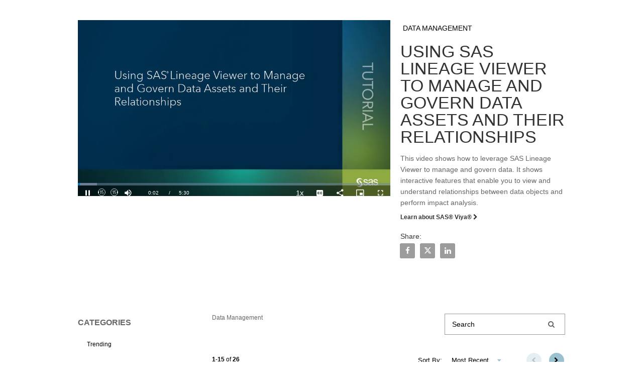

--- FILE ---
content_type: text/html; charset=UTF-8
request_url: https://video.sas.com/detail/videos/data-management_/video/5785551427001/using-sas-lineage-viewer-to-manage-and-govern-data-assets-and-their-relationships?autoStart=true
body_size: 28216
content:
<!DOCTYPE html>
<html lang="en-us">
  <head>
    <meta charset="utf-8">
    <meta name="viewport" content="width=device-width, initial-scale=1.0">
    <meta name="author" content="">
    
  <title>Using SAS Lineage Viewer to Manage and Govern Data Assets and Their Relationships - Data Management - SAS Video Portal</title>
  <meta property="og:title" content="Using SAS Lineage Viewer to Manage and Govern Data Assets and Their Relationships - Data Management - SAS Video Portal">
  <meta name="twitter:title" content="Using SAS Lineage Viewer to Manage and Govern Data Assets and Their Relationships - Data Management - SAS Video Portal">

<meta name="generator" content="Brightcove">
<meta http-equiv="x-ua-compatible" content="IE=edge">

<meta name="description" content="This video shows how to leverage SAS Lineage Viewer to manage and govern data. It shows interactive features that enable you to view and understand relationships between data objects and perform impact analysis.">
<meta property="og:description" content="This video shows how to leverage SAS Lineage Viewer to manage and govern data. It shows interactive features that enable you to view and understand relationships between data objects and perform impact analysis.">


    <!-- Start Visual Website Optimizer Asynchronous Code -->
<script type='text/javascript'>
var _vwo_code=(function(){
var account_id=20166,
settings_tolerance=2000,
library_tolerance=2500,
use_existing_jquery=false,
/* DO NOT EDIT BELOW THIS LINE */
f=false,d=document;return{use_existing_jquery:function(){return use_existing_jquery;},library_tolerance:function(){return library_tolerance;},finish:function(){if(!f){f=true;var a=d.getElementById('_vis_opt_path_hides');if(a)a.parentNode.removeChild(a);}},finished:function(){return f;},load:function(a){var b=d.createElement('script');b.src=a;b.type='text/javascript';b.innerText;b.onerror=function(){_vwo_code.finish();};d.getElementsByTagName('head')[0].appendChild(b);},init:function(){settings_timer=setTimeout('_vwo_code.finish()',settings_tolerance);var a=d.createElement('style'),b='body{opacity:0 !important;filter:alpha(opacity=0) !important;background:none !important;}',h=d.getElementsByTagName('head')[0];a.setAttribute('id','_vis_opt_path_hides');a.setAttribute('type','text/css');if(a.styleSheet)a.styleSheet.cssText=b;else a.appendChild(d.createTextNode(b));h.appendChild(a);this.load('//dev.visualwebsiteoptimizer.com/j.php?a='+account_id+'&u='+encodeURIComponent(d.URL)+'&r='+Math.random());return settings_timer;}};}());_vwo_settings_timer=_vwo_code.init();
</script>
<!-- End Visual Website Optimizer Asynchronous Code -->


<meta property="og:url" content="https://video.sas.com/detail/videos/data-management_/video/5785551427001/using-sas-lineage-viewer-to-manage-and-govern-data-assets-and-their-relationships?autoStart=true">

<meta property="og:image" content="https://cf-images.us-east-1.prod.boltdns.net/v1/static/1872491364001/0d84df39-c115-41a3-8d07-431d7cfd1234/bb5c257d-faf8-42b9-91b7-95788e43767d/1280x720/match/image.jpg">
<meta property="og:image:url" content="https://cf-images.us-east-1.prod.boltdns.net/v1/static/1872491364001/0d84df39-c115-41a3-8d07-431d7cfd1234/bb5c257d-faf8-42b9-91b7-95788e43767d/1280x720/match/image.jpg">
<link rel="image_src" href="https://cf-images.us-east-1.prod.boltdns.net/v1/static/1872491364001/0d84df39-c115-41a3-8d07-431d7cfd1234/bb5c257d-faf8-42b9-91b7-95788e43767d/1280x720/match/image.jpg">

<meta name="twitter:description" content="This video shows how to leverage SAS Lineage Viewer to manage and govern data. It shows interactive features that enable you to view and understand relationships between data objects and perform impact analysis.">
<meta name="twitter:image" content="https://cf-images.us-east-1.prod.boltdns.net/v1/static/1872491364001/0d84df39-c115-41a3-8d07-431d7cfd1234/bb5c257d-faf8-42b9-91b7-95788e43767d/1280x720/match/image.jpg">
<meta name="twitter:image:width" content="480">
<meta name="twitter:image:height" content="270">

  <link rel="alternate" type="application/json+oembed" href="https://oembed.brightcove.com/?format=json&amp;maxwidth=480&amp;maxheight=270&amp;url=http%3A%2F%2Fplayers.brightcove.net%2F1872491364001%2F9829d1d0-bfdd-4b86-8efa-43bb454fc746_default%2Findex.html%3FvideoId%3D5785551427001" title="Using SAS Lineage Viewer to Manage and Govern Data Assets and Their Relationships">
    <meta property="og:video:type" content="video/mp4">
    <meta property="og:video" content="https://fastly-signed-us-east-1-prod.brightcovecdn.com/media/v1/pmp4/static/clear/1872491364001/0d84df39-c115-41a3-8d07-431d7cfd1234/high.mp4?fastly_token=[base64]%3D">
    <meta property="og:video:secure_url" content="https://fastly-signed-us-east-1-prod.brightcovecdn.com/media/v1/pmp4/static/clear/1872491364001/0d84df39-c115-41a3-8d07-431d7cfd1234/high.mp4?fastly_token=[base64]%3D">


<meta name="twitter:card" content="player">



  <meta name="twitter:player" content="https://players.brightcove.net/1872491364001/9829d1d0-bfdd-4b86-8efa-43bb454fc746_default/index.html?videoId=5785551427001">
  <meta name="twitter:player:width" content="480">
  <meta name="twitter:player:height" content="270">

    <meta name="twitter:player:stream" content="https://fastly-signed-us-east-1-prod.brightcovecdn.com/media/v1/pmp4/static/clear/1872491364001/0d84df39-c115-41a3-8d07-431d7cfd1234/high.mp4?fastly_token=[base64]%3D">
    <meta name="twitter:player:stream:content_type" content="video/mp4; codecs=&quot;avc1.42E01E1, mp4a.40.2&quot;">



      <link rel="canonical" href="https://video.sas.com/detail/video/5785551427001/using-sas-lineage-viewer-to-manage-and-govern-data-assets-and-their-relationships" />

      <link href="/stylesheet/marquee-v2/marquee_young" rel="stylesheet">
<link href="//www.sas.com/apps/webnet/static_apps/bc_gallery/sas_video_portal_styles.css" rel="stylesheet">
<link href="https://www.sas.com/favicon.ico" rel="shortcut icon">

    
    
    
        <!-- Google Tag Manager -->
<script>(function(w,d,s,l,i){w[l]=w[l]||[];w[l].push({'gtm.start':
new Date().getTime(),event:'gtm.js'});var f=d.getElementsByTagName(s)[0],
j=d.createElement(s),dl=l!='dataLayer'?'&l='+l:'';j.async=true;j.src=
'https://www.googletagmanager.com/gtm.js?id='+i+dl;f.parentNode.insertBefore(j,f);
})(window,document,'script','dataLayer','GTM-PWTVHH');</script>
<!-- End Google Tag Manager -->

    

  </head>

  <body>
        <!-- Google Tag Manager (noscript) -->
<noscript><iframe src="https://www.googletagmanager.com/ns.html?id=GTM-PWTVHH"
height="0" width="0" style="display:none;visibility:hidden"></iframe></noscript>
<!-- End Google Tag Manager (noscript) -->


    <a href="#category-list" class="sr-only">Skip to collection list</a>
    <a href="#video-grid" class="sr-only">Skip to video grid</a>


    <div class="customHeaderContainer content-editable" data-scope="site" data-id="customHeader" data-editor="customHtml">
  <script type="text/javascript" src="https://www.sas.com/etc/clientlibs/legacy/jquery.js"></script>
<link href="https://www.sas.com/etc/designs/saswww/responsive/header-footer.css" type="text/css" rel="stylesheet" media="all">

<style>
.page-index, .page-detail {
	max-width: 1199px;
        margin-left: auto;
        margin-right: auto;
        text-align: left;
}
.container {
        text-align: left;
}
</style>

<!-- Begin global header -->
<link rel="stylesheet" href="https://www.sas.com/etc/designs/saswww/global-header.css" type="text/css" media="all">
<script type="text/javascript" src="https://www.sas.com/en_us/navigation/header/global-links-header.pheader.html"></script>
<script  type="text/javascript" src="https://www.sas.com/etc/designs/saswww/global-header-min.js"></script>
<!-- End global header -->

</script>
</div>
</div>


<nav class="navbar navbar-default navbar-static-top-mobile" role="navigation">
  <div class="navbar-sub-divider"></div>
  <div class="container">
    <div class="navbar-inner">
        <div class="panel-group" id="custom-accordion" role="tablist" aria-multiselectable="true">
  <div class="panel panel-default">
    <div class="panel-heading active" role="tab" id="headingOne">
      <h4 class="panel-title">
        <a role="button" class="custom-header-mobile collapsed" data-toggle="collapse" href="#collapseCustom" aria-expanded="false"
          aria-controls="collapseCustom">
          <span class='custom-header-label-mobile'>
             Search and Browse Videos 
          </span>
          <svg class='bc-chevron bc-chevron-down' viewBox="0 0 20 20">
            <path d=M7.41,8.58L12,13.17L16.59,8.58L18,10L12,16L6,10L7.41,8.58Z />
          </svg>
          <svg class='bc-chevron bc-chevron-up' viewBox="0 0 20 20">
            <path d=M7.41,15.41L12,10.83L16.59,15.41L18,14L12,8L6,14L7.41,15.41Z />
          </svg>
        </a>
      </h4>
    </div>
    <div id="collapseCustom" class="panel-collapse collapse" role="tabpanel" aria-labelledby="headingCustom">
      <div class="panel-body">
        <ul class="nav navbar-nav navbar-right">
          <div class="panel panel-default">
            <div class="bc-video-browser-search-mobile">
              <form class="form-search video-browser-search bc-video-search-form" role="search" action="#">
                <div class="control-group">
                  <div class="input-group">
                    <label for="bc-video-search-form-value-mobile" class="sr-only">Enter terms to search videos</label>
                    <div class="input-group-btn">
                      <button type="submit" class="btn btn-search" id="bc-mobile-search-button">
                        <span class="sr-only">Perform search</span>
                        <span class="fa fa-search"></span>
                      </button>
                    </div>
                    <input id="bc-video-search-form-value-mobile" type="search" name="q" class="form-control bc-video-search-form-value" placeholder="Search Videos"
                      value="">
                  </div>
                </div>
              </form>
            </div>
          </div>
          <ul class="nav navbar-nav navbar-right " id="bc-panel-body-custom">
            <div id="bc-category-list-mobile">
                <div class="bc-video-browser-search mobile-only">
    <form 
      class="form-search video-browser-search bc-video-search-form"
      role="search">
      <div class="control-group">
        <div class="input-group">
          <label for="bc-video-search-form-value-mobile" class="sr-only">Enter terms to search videos</label>
          <input id="bc-video-search-form-value-mobile" type="text" name="q" class="form-control bc-video-search-form-value" placeholder="Search" value="">
          <div class="input-group-btn">
            <button type="submit" class="btn btn-search">
              <span class="sr-only">Perform search</span>
              <span class="fa fa-search"></span>
            </button>
          </div>
        </div>
      </div>
    </form>
  </div>

<h1 class="h1 category-list-label search-enabled">categories</h1>


            </div>
          </ul>
        </ul>
      </div>
    </div>
  </div>
</div>

    </div>
  </div>
</nav>

<div class="modal fade mobile-search-modal" tabindex="-1" role="dialog" aria-labelledby="searchVideos">
  <div class="modal-dialog" role="document">
    <div class="bc-video-browser-search-mobile">
      <form class="form-search video-browser-search bc-video-search-form" role="search" action="#">
        <div class="control-group">
          <div class="input-group">
            <label for="bc-video-search-form-value-mobile" class="sr-only">Enter terms to search videos</label>
            <div class="input-group-btn">
              <button type="submit" class="btn btn-search">
                <span class="sr-only">Perform search</span>
                <span class="fa fa-search"></span>
              </button>
            </div>
            <input id="bc-video-search-form-value-mobile" type="search" name="q" class="form-control bc-video-search-form-value" placeholder="Search Videos"
              value="">
            <button type="button" class="mobile-search-modal-close close" aria-label="Close" data-dismiss="modal">
              <svg class='bc-chevron' viewBox="0 0 20 20">
                <path d=M19,6.41L17.59,5L12,10.59L6.41,5L5,6.41L10.59,12L5,17.59L6.41,19L12,13.41L17.59,19L19,17.59L13.41,12L19,6.41Z />
              </svg>
            </button>
          </div>
        </div>
      </form>
    </div>
  </div>
</div>
<div class="modal fade navbar-ex1-modal bc-custom-header-modal"
  id="nav-modal" tabindex="-1" role="dialog" aria-labelledby="myModalLabel" data-backdrop="static">
  <div class="modal-dialog" role="document">
    <div class="modal-nav-content">
      <div class="modal-nav-body">
        <button type="button" class="navbar-ex1-modal-close close" aria-label="Close" data-dismiss="modal">
          <svg class='bc-chevron' viewBox="0 0 20 20">
            <path d=M19,6.41L17.59,5L12,10.59L6.41,5L5,6.41L10.59,12L5,17.59L6.41,19L12,13.41L17.59,19L19,17.59L13.41,12L19,6.41Z />
          </svg>
        </button>
        <div class="panel-group" id="accordion" role="tablist" aria-multiselectable="true">
          <div class="panel panel-default">
            <div id="headingOne" class="panel-heading active" role="tab">
              <h4 class="panel-title">
                <a role="button" data-toggle="collapse" data-parent="#accordion" href="#collapseOne" aria-expanded="true" aria-controls="collapseOne">
                  <span>Collections</span>
                  <svg class='bc-chevron bc-chevron-down' viewBox="0 0 20 20">
                    <path d=M7.41,8.58L12,13.17L16.59,8.58L18,10L12,16L6,10L7.41,8.58Z />
                  </svg>
                  <svg class='bc-chevron bc-chevron-up' viewBox="0 0 20 20">
                    <path d=M7.41,15.41L12,10.83L16.59,15.41L18,14L12,8L6,14L7.41,15.41Z />
                  </svg>
                </a>
              </h4>
            </div>
            <div id="collapseOne" class="panel-collapse collapse in" role="tabpanel" aria-labelledby="headingOne">
              <div class="panel-body" id="bc-panel-body">
                <ul class="nav navbar-nav navbar-right">
                  <div id="bc-category-list-mobile">
                      <div class="bc-video-browser-search mobile-only">
    <form 
      class="form-search video-browser-search bc-video-search-form"
      role="search">
      <div class="control-group">
        <div class="input-group">
          <label for="bc-video-search-form-value-mobile" class="sr-only">Enter terms to search videos</label>
          <input id="bc-video-search-form-value-mobile" type="text" name="q" class="form-control bc-video-search-form-value" placeholder="Search" value="">
          <div class="input-group-btn">
            <button type="submit" class="btn btn-search">
              <span class="sr-only">Perform search</span>
              <span class="fa fa-search"></span>
            </button>
          </div>
        </div>
      </div>
    </form>
  </div>

<h1 class="h1 category-list-label search-enabled">categories</h1>


                  </div>
                </ul>
              </div>
            </div>
          </div>
          <div class="panel panel-default">
            <div class="panel-heading" role="tab" id="headingTwo">
              <h4 class="panel-title">
                <a class="collapsed" role="button" data-toggle="collapse" data-parent="#accordion" href="#collapseTwo" aria-expanded="false"
                  aria-controls="collapseTwo">
                  <span>Company</span>
                  <svg class='bc-chevron bc-chevron-down' viewBox="0 0 20 20">
                    <path d=M7.41,8.58L12,13.17L16.59,8.58L18,10L12,16L6,10L7.41,8.58Z />
                  </svg>
                  <svg class='bc-chevron bc-chevron-up' viewBox="0 0 20 20">
                    <path d=M7.41,15.41L12,10.83L16.59,15.41L18,14L12,8L6,14L7.41,15.41Z />
                  </svg>
                </a>
              </h4>
            </div>
            <div id="collapseTwo" class="panel-collapse collapse" role="tabpanel" aria-labelledby="headingTwo">
              <div class="panel-body" id="bc-panel-body">
                <ul class="nav navbar-nav navbar-right">
                  <li>
                    <a href="http://moduscycles.com/products.html"  target="_blank"  data-index="0">Bikes</a>
                  </li>
                  <li>
                    <a href="http://moduscycles.com/products.html"  target="_blank"  data-index="1">Gear</a>
                  </li>
                  <li>
                    <a href="http://moduscycles.com/products.html"  target="_blank"  data-index="2">Retailers</a>
                  </li>
                  <li>
                    <a href="http://moduscycles.com/products.html"  target="_blank"  data-index="3">Community</a>
                  </li>
                  <li>
                    <a href="http://moduscycles.com/products.html"  target="_blank"  data-index="4">Company</a>
                  </li>
                </ul>
              </div>
            </div>
          </div>
        </div>
      </div>
    </div>
  </div>
</div>



      


<div class="page-detail">
  <div class="container">
    <div class="row">
      <div class="col-xs-12">
        <div class="partial-video partial-video-standard">
  <div class="row">
    <div class="col-xs-12">
        <div class="bc-video-wrapper content-editable no-overlay" data-id="categories" data-scope="site" data-editor="categories">
              <div style="width:100%;height:100%;display:block" itemscope itemtype="http://schema.org/VideoObject" itemprop="video">
    <style>
      .video-and-pigeonhole-container {
        width: 100%;
        height: 100%;
        display: flex;
      }
      @media only screen and (max-width: 767px) {
        .video-and-pigeonhole-container {
          flex-direction: column;
        }
      }

      .video-with-reactions {
        width: 100%;
        height: 100%;
        position: relative;
      }

      .video-js {
        height: 100% !important;
        width: 100% !important;
      }

      .video-js .vjs-poster {
        background-color: transparent;
        background-size: 100% 100%;
        background-repeat: no-repeat;
        height: 100%;
      }

      .pigeonhole-reactions-iframe {
        width: 100%;
        max-width: 200px;
        height: 100%;
        max-height: 34px;
        display: flex;
        justify-content: flex-end;
        position: absolute;
        bottom: 156px;
        right: 1px;
        pointer-events: none;
      }
      @media only screen and (max-width: 767px) {
        .pigeonhole-reactions-iframe {
          bottom: 73px;
        }
      }

      .pigeonhole-reactions-iframe .iframe-wrap {
        max-width: 202px;
        pointer-events: auto;
      }
      @media only screen and (max-width: 767px) {
        .pigeonhole-reactions-iframe .iframe-wrap {
          height: 70px;
        }
      }

      .pigeonhole-chat {
        display: none;
      }
      .pigeonhole-chat--visible {
        display: flex;
        width: 426px;
        height: 100%;
      }
      @media only screen and (max-width: 767px) {
        .pigeonhole-chat--visible {
          width: 100%;
          height: 400px;
          flex-shrink: 0;
        }
      }

      .pigeonhole-chat--visible > iframe {
        width: 100%;
        height: 100%;
        border: 0;
        background: none;
      }
    </style>



            <video
              id="performPlayer" 
              data-video-id="5785551427001"
              data-video-source="brightcove"
              data-video-name="Using SAS Lineage Viewer to Manage and Govern Data Assets and Their Relationships"
              data-video-description="This video shows how to leverage SAS Lineage Viewer to manage and govern data. It shows interactive features that enable you to view and understand relationships between data objects and perform impact analysis."
              data-bc-experience="SAS Video Portal"
              class="video-js" controls 
              autoplay
              
              
            ></video>



        <meta itemprop="name" content="Using SAS Lineage Viewer to Manage and Govern Data Assets and Their Relationships">
        <link itemprop="thumbnailURL" content="https://cf-images.us-east-1.prod.boltdns.net/v1/static/1872491364001/0d84df39-c115-41a3-8d07-431d7cfd1234/bb5c257d-faf8-42b9-91b7-95788e43767d/1280x720/match/image.jpg">
        <span itemprop="thumbnail" itemscope itemtype="http://schema.org/ImageObject">
          <link itemprop="url" href="https://cf-images.us-east-1.prod.boltdns.net/v1/static/1872491364001/0d84df39-c115-41a3-8d07-431d7cfd1234/bb5c257d-faf8-42b9-91b7-95788e43767d/1280x720/match/image.jpg">
        </span>

        <link itemprop="embedURL" content="https://players.brightcove.net/1872491364001/9829d1d0-bfdd-4b86-8efa-43bb454fc746_default/index.html?videoId=5785551427001">
        <meta itemprop="duration" content="PT5M30.367S">
        <meta itemprop="description" content="This video shows how to leverage SAS Lineage Viewer to manage and govern data. It shows interactive features that enable you to view and understand relationships between data objects and perform impact analysis.">
        <meta itemprop="uploadDate" content="2018-05-16T12:08:28.110Z">


  </div>


        </div>
      <div class="bc-video-info-wrapper">
        <a href="#category-list" class="sr-only">Skip to collection list</a>
        <a href="#video-grid" class="sr-only">Skip to video grid</a>
          <h1 class="bc-label bc-label-category">Data Management</h1>
          <h2 class="video-name">Using SAS Lineage Viewer to Manage and Govern Data Assets and Their Relationships</h2>
        <div class="video-description"><p>This video shows how to leverage SAS Lineage Viewer to manage and govern data. It shows interactive features that enable you to view and understand relationships between data objects and perform impact analysis.</p></div>
        
        <div class="related-link">
  <a href="//support.sas.com/training/us/paths/viya.html" title="Learn about SAS® Viya®">
    
    Learn about SAS® Viya®
    <span class="fa fa-chevron-right"></span>
  </a>
</div>

        
<div id="share-container" class="content-editable share" data-id="share" data-scope="site" data-editor="share">

  <h3 class="share-label">Share:</h3>

  <ul class="list list-inline">
    <li>
      <a href="https://www.facebook.com/dialog/share?app_id=870555336312529&amp;display=popup&amp;href=https%3A%2F%2Fvideo.sas.com%2Fdetail%2Fvideos%2Fdata-management_%2Fvideo%2F5785551427001%2Fusing-sas-lineage-viewer-to-manage-and-govern-data-assets-and-their-relationships%3FautoStart%3Dtrue&amp;caption=From%20SAS%20Video%20Portal&amp;name=Using%20SAS%20Lineage%20Viewer%20to%20Manage%20and%20Govern%20Data%20Assets%20and%20Their%20Relationships&amp;picture=https%3A%2F%2Fcf-images.us-east-1.prod.boltdns.net%2Fv1%2Fstatic%2F1872491364001%2F0d84df39-c115-41a3-8d07-431d7cfd1234%2Fbb5c257d-faf8-42b9-91b7-95788e43767d%2F1280x720%2Fmatch%2Fimage.jpg&amp;redirect_uri=https%3A%2F%2Fredirect.bcvp0rtal.com%2Ffb%2F45109%3Fredirect%3Dhttps%253A%252F%252Fvideo.sas.com&amp;description=This%20video%20shows%20how%20to%20leverage%20SAS%20Lineage%20Viewer%20to%20manage%20and%20govern%20data.%20It%20shows%20interactive%20features%20that%20enable%20you%20to%20view%20and%20understand%20relationships%20between%20data%20objects%20and%20perform%20impact%20analysis." target="_blank" rel="nofollow" data-media="facebook">
        <span class="sr-only">Share Using SAS Lineage Viewer to Manage and Govern Data Assets and Their Relationships on Facebook</span>
        <i class="fa fa-brands fa-facebook-f icon-fb-dark"></i>
      </a>
    </li>

    <li>
      <a href="https://twitter.com/intent/tweet?text=Using%20SAS%20Lineage%20Viewer%20to%20Manage%20and%20Govern%20Data%20Assets%20and%20Their%20Relationships%20https%3A%2F%2Fvideo.sas.com%2Fdetail%2Fvideos%2Fdata-management_%2Fvideo%2F5785551427001%2Fusing-sas-lineage-viewer-to-manage-and-govern-data-assets-and-their-relationships%3FautoStart%3Dtrue" target="_blank" rel="nofollow" data-media="twitter">
        <span class="sr-only">Share Using SAS Lineage Viewer to Manage and Govern Data Assets and Their Relationships on X</span>
        <i class="fa fa-brands fa-x-twitter icon-twitter-dark"></i>
      </a>
    </li>


    <li>
      <a href="https://www.linkedin.com/shareArticle?mini=true&amp;url=https%3A%2F%2Fvideo.sas.com%2Fdetail%2Fvideos%2Fdata-management_%2Fvideo%2F5785551427001%2Fusing-sas-lineage-viewer-to-manage-and-govern-data-assets-and-their-relationships%3FautoStart%3Dtrue&amp;title=Using%20SAS%20Lineage%20Viewer%20to%20Manage%20and%20Govern%20Data%20Assets%20and%20Their%20Relationships&amp;source=SAS%20Video%20Portal&amp;summary=This%20video%20shows%20how%20to%20leverage%20SAS%20Lineage%20Viewer%20to%20manage%20and%20govern%20data.%20It%20shows%20interactive%20features%20that%20enable%20you%20to%20view%20and%20understand%20relationships%20between%20data%20objects%20and%20perform%20impact%20analysis." target="_blank" rel="nofollow" data-media="linkedin">
        <span class="sr-only">Share Using SAS Lineage Viewer to Manage and Govern Data Assets and Their Relationships on LinkedIn</span>
        <i class="fa fa-brands fa-linkedin-in icon-linkedin-dark"></i>
      </a>
    </li>



  </ul>
</div>

        <div class="bc-read-more-container-mobile">
  <div class="bc-read-more-mobile">Read More</div>
  <div class="bc-read-chevron-mobile">
    <svg class='bc-chevron' viewBox="0 0 20 20">
      <path d=M7.41,8.58L12,13.17L16.59,8.58L18,10L12,16L6,10L7.41,8.58Z />
    </svg>
  </div>
</div>
<div class="bc-read-less-container-mobile">
  <div class="bc-read-less-mobile">Read Less</div>
  <div class="bc-read-chevron-mobile">
    <svg class='bc-chevron' viewBox="0 0 20 20">
      <path d=M7.41,15.41L12,10.83L16.59,15.41L18,14L12,8L6,14L7.41,15.41Z />
    </svg>
  </div>
</div>
      </div>
    </div>
  </div>
</div>

      </div>
    </div>
  </div>

    <div class="bc-video-browser">
      <div class="container">
        <div class="row row-video-browser">
          <div class="content-editable" data-id="categories" data-scope="site" data-editor="categories">
              <div class="bc-video-browser-inner">
                <a name="category-list" aria-hidden="true"></a>
                <div id="bc-category-list" class="col-sm-3">
                    <div class="bc-video-browser-search mobile-only">
    <form 
      class="form-search video-browser-search bc-video-search-form"
      role="search">
      <div class="control-group">
        <div class="input-group">
          <label for="bc-video-search-form-value-mobile" class="sr-only">Enter terms to search videos</label>
          <input id="bc-video-search-form-value-mobile" type="text" name="q" class="form-control bc-video-search-form-value" placeholder="Search" value="">
          <div class="input-group-btn">
            <button type="submit" class="btn btn-search">
              <span class="sr-only">Perform search</span>
              <span class="fa fa-search"></span>
            </button>
          </div>
        </div>
      </div>
    </form>
  </div>

<h1 class="h1 category-list-label search-enabled">categories</h1>


                </div>
                <a name="video-grid" aria-hidden="true"></a>
                <div id="bc-video-grid" class="col-sm-9">
                  <div class="bc-video-browser-grid">
  <div class="bc-video-browser-grid-top">
      <div class="bc-view-more-mobile">View more in</div>
      <div class="bc-video-browser-search desktop-only">
        <form 
          class="form-search video-browser-search bc-video-search-form"
          role="search" action="#">
          <div class="control-group">
            <div class="input-group">
              <label for="bc-video-search-form-value-desktop" class="sr-only">Enter terms to search videos</label>
              <input id="bc-video-search-form-value-desktop" type="search" name="q" class="form-control bc-video-search-form-value" placeholder="Search" value="">
              <div class="input-group-btn">
                <button type="submit" class="btn btn-search">
                  <span class="sr-only">Perform search</span>
                  <span class="fa fa-search"></span>
                </button>
              </div>
            </div>
          </div>
        </form>
      </div>
      
        <div id="bc-breadcrumbs" class="search-enabled">Data Management</div>
      </div>

  <div class="pagination-header">
    <div class="bc-pagination clearfix with-sorting">
      <p class="pull-left">
        <span class="sr-only">Currently loaded videos are 1 through 15 of 26 total videos.</span>
        <span class="bc-pagination-range" aria-hidden="true">1-15</span>
        <span class="bc-pagination-seperator" aria-hidden="true">of</span>
        <span class="bc-pagination-total" aria-hidden="true">26</span>
      </p>
      <div class="pull-right">
          <div class="bc-pagination-left disabled"><span class="sr-only">First page loaded, no previous page available</span><span class="fa fa-chevron-left" aria-hidden="true"></span></div>

          <a href="#category/videos/data-management_/1" class="bc-pagination-right"><span class="sr-only">Load Next Page</span><span class="fa fa-chevron-right"></span></a>
      </div>

      <!-- sorting start -->
        <div class="pull-right">
          <div class="sortVideos-wrapper">
            <span class="sortVideos">
              Sort By:
              <select name="sortVideos" id="sortVideos">
                <option value="PUBLISH_DATE:DESC"  selected >Most Recent</option>
                <option value="PUBLISH_DATE:ASC" >Oldest First</option>
                <option value="PLAYS_TOTAL:DESC" >Most Viewed</option>
                <option value="DISPLAY_NAME:ASC" >A-Z</option>
                <option value="DISPLAY_NAME:DESC" >Z-A</option>
              </select>
            </span>
          </div>
        </div>
      <!-- sorting end -->
    </div>
  </div>
  <div class="pagination-header-mobile">
          <div role="button" data-toggle="modal" data-target=".bc-sort-videos-mobile" class="bc-sort-videos-header">
          <div class="bc-sort-videos-label">
            <span class="bc-sort-by">Sort By:</span>
            <span class="bc-sort-by-value">Most Recent</span>
            <span class="bc-sort-by-value"></span>
            <span class="bc-sort-by-value"></span>
            <span class="bc-sort-by-value"></span>
            <span class="bc-sort-by-value"></span>
          </div>
          <div>
            <svg class='bc-chevron' viewBox="0 0 20 20">
              <path d=M7.41,8.58L12,13.17L16.59,8.58L18,10L12,16L6,10L7.41,8.58Z />
            </svg>
          </div>
        </div>
        <div class="modal bc-sort-videos-mobile" tabindex="-1" role="dialog" aria-labelledby="videoSort" data-backdrop="true">
          <div class="modal-dialog modal-sm" role="document">
            <div class="modal-content">
              <form>
                <fieldset>
                  <div class='bc-sort-selection'>
                    <label for="PUBLISH_DATE:DESC" class="bc-bold" >Most Recent</label>
                    <input type="radio" name="sortVideos" value="PUBLISH_DATE:DESC" id="PUBLISH_DATE:DESC" checked="checked" >
                  </div>
                  <div class='bc-sort-selection'>
                    <label for="PUBLISH_DATE:ASC" >Oldest First</label>
                    <input type="radio" name="sortVideos" value="PUBLISH_DATE:ASC" id="PUBLISH_DATE:ASC" >
                  </div>
                  <div class='bc-sort-selection'>
                    <label for="PLAYS_TOTAL:DESC" >Most Viewed</label>
                    <input type="radio" name="sortVideos" value="PLAYS_TOTAL:DESC" id="PLAYS_TOTAL:DESC" >
                  </div>
                  <div class='bc-sort-selection'>
                    <label for="DISPLAY_NAME:ASC" >A-Z</label>
                    <input type="radio" name="sortVideos" value="DISPLAY_NAME:ASC" id="DISPLAY_NAME:ASC" >
                  </div>
                  <div class='bc-sort-selection'>
                    <label for="DISPLAY_NAME:DESC" >Z-A</label>
                    <input type="radio" name="sortVideos" value="DISPLAY_NAME:DESC" id="DISPLAY_NAME:DESC" >
                  </div>
                </fieldset>
              </form>
            </div>
          </div>
        </div>
  </div>

  <hr aria-hidden="true" />

  <div id="bc-video-grid-container">
    <div class="bc-video-grid-items">
        <div class="bc-video-grid-item">
          <a href="/detail/videos/data-management_/video/6330981320112/data-integration-with-the-merge-table-step?autoStart=true">
            <div class="bc-video-thumbnail">
              <img class="bc-image-loader" data-bc-src="https://cf-images.us-east-1.prod.boltdns.net/v1/static/1872491364001/d71d1551-975b-4174-82eb-ab72e0e47bc4/b176631b-a611-426d-86d5-0d76f1bde860/1280x720/match/image.jpg" data-bc-alt="Data Integration with the Merge Table Step">
              <!-- <img src="https://images.gallerysites.net?image=https%3A%2F%2Fcf-images.us-east-1.prod.boltdns.net%2Fv1%2Fstatic%2F1872491364001%2Fd71d1551-975b-4174-82eb-ab72e0e47bc4%2Fb176631b-a611-426d-86d5-0d76f1bde860%2F1280x720%2Fmatch%2Fimage.jpg&width=460&height=260" alt="Data Integration with the Merge Table Step"> -->
              <div class="bc-video-timestamp">11:56</div>
            </div>
            <div class="bc-item-footer-desktop">
              <div class="caption">
                Data Integration with the Merge Table Step
              </div>
            </div>
            <div class="bc-item-footer-mobile">
              <div class="caption">
                Data Integration with the Merge Table Step
              </div>
              <div>
                <svg class='bc-chevron' viewBox="0 0 20 20">
                  <path d=M8.59,16.58L13.17,12L8.59,7.41L10,6L16,12L10,18L8.59,16.58Z />
                </svg>
              </div>
            </div>
          </a>
        </div>
        <div class="bc-video-grid-item">
          <a href="/detail/videos/data-management_/video/6326134225112/discover-information-assets-with-sas-information-catalog?autoStart=true">
            <div class="bc-video-thumbnail">
              <img class="bc-image-loader" data-bc-src="https://cf-images.us-east-1.prod.boltdns.net/v1/static/1872491364001/a019e8e0-e294-4e96-82d3-fee187ecf627/6674a5ad-7490-4f4f-93bf-b99f12ddc7d2/1280x720/match/image.jpg" data-bc-alt="Discover Information Assets with SAS Information Catalog">
              <!-- <img src="https://images.gallerysites.net?image=https%3A%2F%2Fcf-images.us-east-1.prod.boltdns.net%2Fv1%2Fstatic%2F1872491364001%2Fa019e8e0-e294-4e96-82d3-fee187ecf627%2F6674a5ad-7490-4f4f-93bf-b99f12ddc7d2%2F1280x720%2Fmatch%2Fimage.jpg&width=460&height=260" alt="Discover Information Assets with SAS Information Catalog"> -->
              <div class="bc-video-timestamp">14:43</div>
            </div>
            <div class="bc-item-footer-desktop">
              <div class="caption">
                Discover Information Assets with SAS Information Catalog
              </div>
            </div>
            <div class="bc-item-footer-mobile">
              <div class="caption">
                Discover Information Assets with SAS Information Catalog
              </div>
              <div>
                <svg class='bc-chevron' viewBox="0 0 20 20">
                  <path d=M8.59,16.58L13.17,12L8.59,7.41L10,6L16,12L10,18L8.59,16.58Z />
                </svg>
              </div>
            </div>
          </a>
        </div>
        <div class="bc-video-grid-item">
          <a href="/detail/videos/data-management_/video/5855365799001/creating-row-based-business-rules?autoStart=true">
            <div class="bc-video-thumbnail">
              <img class="bc-image-loader" data-bc-src="https://cf-images.us-east-1.prod.boltdns.net/v1/static/1872491364001/696ed626-7957-40fb-855b-b80eee521fa0/7d29d751-f724-43b8-8ffb-b1a017f542c7/1280x720/match/image.jpg" data-bc-alt="Creating Row-Based Business Rules">
              <!-- <img src="https://images.gallerysites.net?image=https%3A%2F%2Fcf-images.us-east-1.prod.boltdns.net%2Fv1%2Fstatic%2F1872491364001%2F696ed626-7957-40fb-855b-b80eee521fa0%2F7d29d751-f724-43b8-8ffb-b1a017f542c7%2F1280x720%2Fmatch%2Fimage.jpg&width=460&height=260" alt="Creating Row-Based Business Rules"> -->
              <div class="bc-video-timestamp">5:17</div>
            </div>
            <div class="bc-item-footer-desktop">
              <div class="caption">
                Creating Row-Based Business Rules
              </div>
            </div>
            <div class="bc-item-footer-mobile">
              <div class="caption">
                Creating Row-Based Business Rules
              </div>
              <div>
                <svg class='bc-chevron' viewBox="0 0 20 20">
                  <path d=M8.59,16.58L13.17,12L8.59,7.41L10,6L16,12L10,18L8.59,16.58Z />
                </svg>
              </div>
            </div>
          </a>
        </div>
        <div class="bc-video-grid-item">
          <a href="/detail/videos/data-management_/video/5850945793001/viewing-relationships-in-sas-lineage?autoStart=true">
            <div class="bc-video-thumbnail">
              <img class="bc-image-loader" data-bc-src="https://cf-images.us-east-1.prod.boltdns.net/v1/static/1872491364001/979993e3-45a3-4214-8a22-1faf1dbbbe0b/514b21e1-9911-4416-81a9-97545b15ef8e/1280x720/match/image.jpg" data-bc-alt="Viewing Relationships in SAS Lineage">
              <!-- <img src="https://images.gallerysites.net?image=https%3A%2F%2Fcf-images.us-east-1.prod.boltdns.net%2Fv1%2Fstatic%2F1872491364001%2F979993e3-45a3-4214-8a22-1faf1dbbbe0b%2F514b21e1-9911-4416-81a9-97545b15ef8e%2F1280x720%2Fmatch%2Fimage.jpg&width=460&height=260" alt="Viewing Relationships in SAS Lineage"> -->
              <div class="bc-video-timestamp">7:24</div>
            </div>
            <div class="bc-item-footer-desktop">
              <div class="caption">
                Viewing Relationships in SAS Lineage
              </div>
            </div>
            <div class="bc-item-footer-mobile">
              <div class="caption">
                Viewing Relationships in SAS Lineage
              </div>
              <div>
                <svg class='bc-chevron' viewBox="0 0 20 20">
                  <path d=M8.59,16.58L13.17,12L8.59,7.41L10,6L16,12L10,18L8.59,16.58Z />
                </svg>
              </div>
            </div>
          </a>
        </div>
        <div class="bc-video-grid-item">
          <a href="/detail/videos/data-management_/video/5850942790001/viewing-terms-in-sas-business-data-network?autoStart=true">
            <div class="bc-video-thumbnail">
              <img class="bc-image-loader" data-bc-src="https://cf-images.us-east-1.prod.boltdns.net/v1/static/1872491364001/59ca2d5a-f198-40e5-b92a-11f613742244/a912a413-0a72-4d5c-ae06-5788747282dd/1280x720/match/image.jpg" data-bc-alt="Viewing Terms in SAS Business Data Network">
              <!-- <img src="https://images.gallerysites.net?image=https%3A%2F%2Fcf-images.us-east-1.prod.boltdns.net%2Fv1%2Fstatic%2F1872491364001%2F59ca2d5a-f198-40e5-b92a-11f613742244%2Fa912a413-0a72-4d5c-ae06-5788747282dd%2F1280x720%2Fmatch%2Fimage.jpg&width=460&height=260" alt="Viewing Terms in SAS Business Data Network"> -->
              <div class="bc-video-timestamp">5:53</div>
            </div>
            <div class="bc-item-footer-desktop">
              <div class="caption">
                Viewing Terms in SAS Business Data Network
              </div>
            </div>
            <div class="bc-item-footer-mobile">
              <div class="caption">
                Viewing Terms in SAS Business Data Network
              </div>
              <div>
                <svg class='bc-chevron' viewBox="0 0 20 20">
                  <path d=M8.59,16.58L13.17,12L8.59,7.41L10,6L16,12L10,18L8.59,16.58Z />
                </svg>
              </div>
            </div>
          </a>
        </div>
        <div class="bc-video-grid-item">
          <a href="/detail/videos/data-management_/video/5785551426001/using-sas-data-explorer-to-import-local-files?autoStart=true">
            <div class="bc-video-thumbnail">
              <img class="bc-image-loader" data-bc-src="https://cf-images.us-east-1.prod.boltdns.net/v1/static/1872491364001/2756408a-2655-4f5b-91bf-9bb53bba3e7c/9fb1ac42-dfb2-4fc6-a0dd-2efb88df21da/1280x720/match/image.jpg" data-bc-alt="Using SAS Data Explorer to Import Local Files">
              <!-- <img src="https://images.gallerysites.net?image=https%3A%2F%2Fcf-images.us-east-1.prod.boltdns.net%2Fv1%2Fstatic%2F1872491364001%2F2756408a-2655-4f5b-91bf-9bb53bba3e7c%2F9fb1ac42-dfb2-4fc6-a0dd-2efb88df21da%2F1280x720%2Fmatch%2Fimage.jpg&width=460&height=260" alt="Using SAS Data Explorer to Import Local Files"> -->
              <div class="bc-video-timestamp">4:06</div>
            </div>
            <div class="bc-item-footer-desktop">
              <div class="caption">
                Using SAS Data Explorer to Import Local Files
              </div>
            </div>
            <div class="bc-item-footer-mobile">
              <div class="caption">
                Using SAS Data Explorer to Import Local Files
              </div>
              <div>
                <svg class='bc-chevron' viewBox="0 0 20 20">
                  <path d=M8.59,16.58L13.17,12L8.59,7.41L10,6L16,12L10,18L8.59,16.58Z />
                </svg>
              </div>
            </div>
          </a>
        </div>
        <div class="bc-video-grid-item">
          <a href="/detail/videos/data-management_/video/5785551338001/using-sas-data-explorer-to-profile-data-for-better-understanding?autoStart=true">
            <div class="bc-video-thumbnail">
              <img class="bc-image-loader" data-bc-src="https://cf-images.us-east-1.prod.boltdns.net/v1/static/1872491364001/79f10da7-4a36-4f21-aea5-97e4f478ca2d/9b14e698-6201-45ca-9e36-7e4c0b17b503/1280x720/match/image.jpg" data-bc-alt="Using SAS Data Explorer to Profile Data for Better Understanding">
              <!-- <img src="https://images.gallerysites.net?image=https%3A%2F%2Fcf-images.us-east-1.prod.boltdns.net%2Fv1%2Fstatic%2F1872491364001%2F79f10da7-4a36-4f21-aea5-97e4f478ca2d%2F9b14e698-6201-45ca-9e36-7e4c0b17b503%2F1280x720%2Fmatch%2Fimage.jpg&width=460&height=260" alt="Using SAS Data Explorer to Profile Data for Better Understanding"> -->
              <div class="bc-video-timestamp">4:05</div>
            </div>
            <div class="bc-item-footer-desktop">
              <div class="caption">
                Using SAS Data Explorer to Profile Data for Better Understanding
              </div>
            </div>
            <div class="bc-item-footer-mobile">
              <div class="caption">
                Using SAS Data Explorer to Profile Data for Better Understanding
              </div>
              <div>
                <svg class='bc-chevron' viewBox="0 0 20 20">
                  <path d=M8.59,16.58L13.17,12L8.59,7.41L10,6L16,12L10,18L8.59,16.58Z />
                </svg>
              </div>
            </div>
          </a>
        </div>
        <div class="bc-video-grid-item">
          <a href="/detail/videos/data-management_/video/5785551015001/using-sas-data-explorer-to-load-sas-data-sets?autoStart=true">
            <div class="bc-video-thumbnail">
              <img class="bc-image-loader" data-bc-src="https://cf-images.us-east-1.prod.boltdns.net/v1/static/1872491364001/581804a4-6c1d-4eac-8758-b0b464277dae/0eec9fdc-1863-4b81-9d38-599ace228eb4/1280x720/match/image.jpg" data-bc-alt="Using SAS Data Explorer to Load SAS Data Sets">
              <!-- <img src="https://images.gallerysites.net?image=https%3A%2F%2Fcf-images.us-east-1.prod.boltdns.net%2Fv1%2Fstatic%2F1872491364001%2F581804a4-6c1d-4eac-8758-b0b464277dae%2F0eec9fdc-1863-4b81-9d38-599ace228eb4%2F1280x720%2Fmatch%2Fimage.jpg&width=460&height=260" alt="Using SAS Data Explorer to Load SAS Data Sets"> -->
              <div class="bc-video-timestamp">8:38</div>
            </div>
            <div class="bc-item-footer-desktop">
              <div class="caption">
                Using SAS Data Explorer to Load SAS Data Sets
              </div>
            </div>
            <div class="bc-item-footer-mobile">
              <div class="caption">
                Using SAS Data Explorer to Load SAS Data Sets
              </div>
              <div>
                <svg class='bc-chevron' viewBox="0 0 20 20">
                  <path d=M8.59,16.58L13.17,12L8.59,7.41L10,6L16,12L10,18L8.59,16.58Z />
                </svg>
              </div>
            </div>
          </a>
        </div>
        <div class="bc-video-grid-item">
          <a href="/detail/videos/data-management_/video/5785551710001/using-sas-data-studio-to-prepare-and-transform-data-into-the-desired-format?autoStart=true">
            <div class="bc-video-thumbnail">
              <img class="bc-image-loader" data-bc-src="https://cf-images.us-east-1.prod.boltdns.net/v1/static/1872491364001/718b09bc-1a96-48e5-86d2-111f94c215a5/e8524484-9471-41e8-bb8c-7fc7f9a3a475/1280x720/match/image.jpg" data-bc-alt="Using SAS Data Studio  to Prepare and Transform Data into the Desired Format">
              <!-- <img src="https://images.gallerysites.net?image=https%3A%2F%2Fcf-images.us-east-1.prod.boltdns.net%2Fv1%2Fstatic%2F1872491364001%2F718b09bc-1a96-48e5-86d2-111f94c215a5%2Fe8524484-9471-41e8-bb8c-7fc7f9a3a475%2F1280x720%2Fmatch%2Fimage.jpg&width=460&height=260" alt="Using SAS Data Studio  to Prepare and Transform Data into the Desired Format"> -->
              <div class="bc-video-timestamp">10:06</div>
            </div>
            <div class="bc-item-footer-desktop">
              <div class="caption">
                Using SAS Data Studio  to Prepare and Transform Data into the Desired Format
              </div>
            </div>
            <div class="bc-item-footer-mobile">
              <div class="caption">
                Using SAS Data Studio  to Prepare and Transform Data into the Desired Format
              </div>
              <div>
                <svg class='bc-chevron' viewBox="0 0 20 20">
                  <path d=M8.59,16.58L13.17,12L8.59,7.41L10,6L16,12L10,18L8.59,16.58Z />
                </svg>
              </div>
            </div>
          </a>
        </div>
        <div class="bc-video-grid-item">
          <a href="/detail/videos/data-management_/video/5785551427001/using-sas-lineage-viewer-to-manage-and-govern-data-assets-and-their-relationships?autoStart=true">
            <div class="bc-video-thumbnail">
              <img class="bc-image-loader" data-bc-src="https://cf-images.us-east-1.prod.boltdns.net/v1/static/1872491364001/0d84df39-c115-41a3-8d07-431d7cfd1234/bb5c257d-faf8-42b9-91b7-95788e43767d/1280x720/match/image.jpg" data-bc-alt="Using SAS Lineage Viewer to Manage and Govern Data Assets and Their Relationships">
              <!-- <img src="https://images.gallerysites.net?image=https%3A%2F%2Fcf-images.us-east-1.prod.boltdns.net%2Fv1%2Fstatic%2F1872491364001%2F0d84df39-c115-41a3-8d07-431d7cfd1234%2Fbb5c257d-faf8-42b9-91b7-95788e43767d%2F1280x720%2Fmatch%2Fimage.jpg&width=460&height=260" alt="Using SAS Lineage Viewer to Manage and Govern Data Assets and Their Relationships"> -->
              <div class="bc-video-timestamp">5:30</div>
            </div>
            <div class="bc-item-footer-desktop">
              <div class="caption">
                Using SAS Lineage Viewer to Manage and Govern Data Assets and Their Relationships
              </div>
            </div>
            <div class="bc-item-footer-mobile">
              <div class="caption">
                Using SAS Lineage Viewer to Manage and Govern Data Assets and Their Relationships
              </div>
              <div>
                <svg class='bc-chevron' viewBox="0 0 20 20">
                  <path d=M8.59,16.58L13.17,12L8.59,7.41L10,6L16,12L10,18L8.59,16.58Z />
                </svg>
              </div>
            </div>
          </a>
        </div>
        <div class="bc-video-grid-item">
          <a href="/detail/videos/data-management_/video/5785551016001/using-sas-data-explorer-to-load-relational-database-tables?autoStart=true">
            <div class="bc-video-thumbnail">
              <img class="bc-image-loader" data-bc-src="https://cf-images.us-east-1.prod.boltdns.net/v1/static/1872491364001/1c935956-780d-4d1a-a692-c3fb13b8c872/dafb032b-6f95-4c6b-9e47-fe1738089060/1280x720/match/image.jpg" data-bc-alt="Using SAS Data Explorer to Load Relational Database Tables">
              <!-- <img src="https://images.gallerysites.net?image=https%3A%2F%2Fcf-images.us-east-1.prod.boltdns.net%2Fv1%2Fstatic%2F1872491364001%2F1c935956-780d-4d1a-a692-c3fb13b8c872%2Fdafb032b-6f95-4c6b-9e47-fe1738089060%2F1280x720%2Fmatch%2Fimage.jpg&width=460&height=260" alt="Using SAS Data Explorer to Load Relational Database Tables"> -->
              <div class="bc-video-timestamp">3:56</div>
            </div>
            <div class="bc-item-footer-desktop">
              <div class="caption">
                Using SAS Data Explorer to Load Relational Database Tables
              </div>
            </div>
            <div class="bc-item-footer-mobile">
              <div class="caption">
                Using SAS Data Explorer to Load Relational Database Tables
              </div>
              <div>
                <svg class='bc-chevron' viewBox="0 0 20 20">
                  <path d=M8.59,16.58L13.17,12L8.59,7.41L10,6L16,12L10,18L8.59,16.58Z />
                </svg>
              </div>
            </div>
          </a>
        </div>
        <div class="bc-video-grid-item">
          <a href="/detail/videos/data-management_/video/5785547737001/using-sas-data-quality-to-cleanse-data-into-a-consistent-and-reliable-format?autoStart=true">
            <div class="bc-video-thumbnail">
              <img class="bc-image-loader" data-bc-src="https://cf-images.us-east-1.prod.boltdns.net/v1/static/1872491364001/caa0e1c8-ab3a-49d0-8814-ecfd4027345d/4f28ec34-aa1f-4cba-858b-714ffb499e1b/1280x720/match/image.jpg" data-bc-alt="Using SAS Data Quality to Cleanse Data into a Consistent and Reliable Format">
              <!-- <img src="https://images.gallerysites.net?image=https%3A%2F%2Fcf-images.us-east-1.prod.boltdns.net%2Fv1%2Fstatic%2F1872491364001%2Fcaa0e1c8-ab3a-49d0-8814-ecfd4027345d%2F4f28ec34-aa1f-4cba-858b-714ffb499e1b%2F1280x720%2Fmatch%2Fimage.jpg&width=460&height=260" alt="Using SAS Data Quality to Cleanse Data into a Consistent and Reliable Format"> -->
              <div class="bc-video-timestamp">6:34</div>
            </div>
            <div class="bc-item-footer-desktop">
              <div class="caption">
                Using SAS Data Quality to Cleanse Data into a Consistent and Reliable Format
              </div>
            </div>
            <div class="bc-item-footer-mobile">
              <div class="caption">
                Using SAS Data Quality to Cleanse Data into a Consistent and Reliable Format
              </div>
              <div>
                <svg class='bc-chevron' viewBox="0 0 20 20">
                  <path d=M8.59,16.58L13.17,12L8.59,7.41L10,6L16,12L10,18L8.59,16.58Z />
                </svg>
              </div>
            </div>
          </a>
        </div>
        <div class="bc-video-grid-item">
          <a href="/detail/videos/data-management_/video/5335997196001/sas-data-loader-for-hadoop:-make-data-consistent?autoStart=true">
            <div class="bc-video-thumbnail">
              <img class="bc-image-loader" data-bc-src="https://cf-images.us-east-1.prod.boltdns.net/v1/static/1872491364001/26d339b4-3356-4179-a159-7e0dcd6b57a4/ce21fce6-63fa-41bb-9be0-47c7a9337dc6/1280x720/match/image.jpg" data-bc-alt="SAS Data Loader for Hadoop: Make Data Consistent">
              <!-- <img src="https://images.gallerysites.net?image=https%3A%2F%2Fcf-images.us-east-1.prod.boltdns.net%2Fv1%2Fstatic%2F1872491364001%2F26d339b4-3356-4179-a159-7e0dcd6b57a4%2Fce21fce6-63fa-41bb-9be0-47c7a9337dc6%2F1280x720%2Fmatch%2Fimage.jpg&width=460&height=260" alt="SAS Data Loader for Hadoop: Make Data Consistent"> -->
              <div class="bc-video-timestamp">6:07</div>
            </div>
            <div class="bc-item-footer-desktop">
              <div class="caption">
                SAS Data Loader for Hadoop: Make Data Consistent
              </div>
            </div>
            <div class="bc-item-footer-mobile">
              <div class="caption">
                SAS Data Loader for Hadoop: Make Data Consistent
              </div>
              <div>
                <svg class='bc-chevron' viewBox="0 0 20 20">
                  <path d=M8.59,16.58L13.17,12L8.59,7.41L10,6L16,12L10,18L8.59,16.58Z />
                </svg>
              </div>
            </div>
          </a>
        </div>
        <div class="bc-video-grid-item">
          <a href="/detail/videos/data-management_/video/5336001728001/sas-data-loader-for-hadoop:-copy-data-from-hadoop?autoStart=true">
            <div class="bc-video-thumbnail">
              <img class="bc-image-loader" data-bc-src="https://cf-images.us-east-1.prod.boltdns.net/v1/static/1872491364001/88879678-8cbc-4319-8dfa-4897bf9b8404/0689f114-a5ab-45ba-944c-30e43e545dbf/1280x720/match/image.jpg" data-bc-alt="SAS Data Loader for Hadoop: Copy Data from Hadoop">
              <!-- <img src="https://images.gallerysites.net?image=https%3A%2F%2Fcf-images.us-east-1.prod.boltdns.net%2Fv1%2Fstatic%2F1872491364001%2F88879678-8cbc-4319-8dfa-4897bf9b8404%2F0689f114-a5ab-45ba-944c-30e43e545dbf%2F1280x720%2Fmatch%2Fimage.jpg&width=460&height=260" alt="SAS Data Loader for Hadoop: Copy Data from Hadoop"> -->
              <div class="bc-video-timestamp">3:06</div>
            </div>
            <div class="bc-item-footer-desktop">
              <div class="caption">
                SAS Data Loader for Hadoop: Copy Data from Hadoop
              </div>
            </div>
            <div class="bc-item-footer-mobile">
              <div class="caption">
                SAS Data Loader for Hadoop: Copy Data from Hadoop
              </div>
              <div>
                <svg class='bc-chevron' viewBox="0 0 20 20">
                  <path d=M8.59,16.58L13.17,12L8.59,7.41L10,6L16,12L10,18L8.59,16.58Z />
                </svg>
              </div>
            </div>
          </a>
        </div>
        <div class="bc-video-grid-item">
          <a href="/detail/videos/data-management_/video/5335986036001/sas-data-loader-for-hadoop:-profile-data-in-hadoop-for-inconsistencies?autoStart=true">
            <div class="bc-video-thumbnail">
              <img class="bc-image-loader" data-bc-src="https://cf-images.us-east-1.prod.boltdns.net/v1/static/1872491364001/4b215c9e-e9b7-4cf8-99d2-ad959f93a4fb/18ebe073-b229-46d8-be77-67088bc692d1/1280x720/match/image.jpg" data-bc-alt="SAS Data Loader for Hadoop: Profile Data in Hadoop for Inconsistencies">
              <!-- <img src="https://images.gallerysites.net?image=https%3A%2F%2Fcf-images.us-east-1.prod.boltdns.net%2Fv1%2Fstatic%2F1872491364001%2F4b215c9e-e9b7-4cf8-99d2-ad959f93a4fb%2F18ebe073-b229-46d8-be77-67088bc692d1%2F1280x720%2Fmatch%2Fimage.jpg&width=460&height=260" alt="SAS Data Loader for Hadoop: Profile Data in Hadoop for Inconsistencies"> -->
              <div class="bc-video-timestamp">5:21</div>
            </div>
            <div class="bc-item-footer-desktop">
              <div class="caption">
                SAS Data Loader for Hadoop: Profile Data in Hadoop for Inconsistencies
              </div>
            </div>
            <div class="bc-item-footer-mobile">
              <div class="caption">
                SAS Data Loader for Hadoop: Profile Data in Hadoop for Inconsistencies
              </div>
              <div>
                <svg class='bc-chevron' viewBox="0 0 20 20">
                  <path d=M8.59,16.58L13.17,12L8.59,7.41L10,6L16,12L10,18L8.59,16.58Z />
                </svg>
              </div>
            </div>
          </a>
        </div>
    </div>
  </div>

  <hr aria-hidden="true" />

  <div class="pagination-footer">
    <div class="bc-pagination clearfix">
      <p class="pull-left">
        <span class="sr-only">Currently loaded videos are 1 through 15 of 26 total videos.</span>
        <span class="bc-pagination-range" aria-hidden="true">1-15</span>
        <span class="bc-pagination-seperator" aria-hidden="true">of</span>
        <span class="bc-pagination-total" aria-hidden="true">26</span>
      </p>
      <div class="pull-right">
          <div class="bc-pagination-left disabled"><span class="sr-only">First page loaded, no previous page available</span><span class="fa fa-chevron-left" aria-hidden="true"></span></div>

          <a href="#category/videos/data-management_/1" class="bc-pagination-right"><span class="sr-only">Load Next Page</span><span class="fa fa-chevron-right"></span></a>
      </div>
    </div>
  </div>
  <div class="pagination-footer-mobile">
  <button class="bc-load-more-button" data-next-page=/detail/videos/data-management_/video/5785551427001/using-sas-lineage-viewer-to-manage-and-govern-data-assets-and-their-relationships?autoStart=true&amp;page=1>
    <span class="sr-only">Load Next Page</span>
    Load More (11)
  </button>
</div>
</div>

                </div>
              </div>
          </div>

            





        </div>
      </div>
    </div>
</div>


    
  <div class="customFooterContainer content-editable" data-scope="site" data-id="customFooter" data-editor="customHtml">
    <div>

<script type="text/javascript" src="https://www.sas.com/en_us.pfooter.html"></script>

  </div>

    <script>
  // Make all assembers' output available for front end consumption
  (function (global) {
    global.bcGallery = global.bcGallery || {};
    global.bcGallery.filteredAssemblerData = {"site":{"id":"578d23a3697ee54b25000045","name":"SAS\x20Video\x20Portal","slug":"site-45109","agenda":[],"sponsorGroups":[],"search":{"enabled":true},"sorting":{"enabled":true},"activePage":"detail","share":{"inlinePlayback":{"facebook":true,"twitter":true,"gplus":false,"linkedin":false,"pinterest":false},"media":{"facebook":true,"facebookMsgEnabled":false,"facebookCustomMsg":"","twitter":true,"twitterMsgEnabled":true,"twitterCustomMsg":"[[VIDEO_TITLE]]\x20[[VIDEO_URL]]","gplus":false,"gplusMsgEnabled":false,"gplusCustomMsg":"","linkedin":true,"linkedinMsgEnabled":false,"linkedinCustomMsg":"","tumblrMsgEnabled":false,"pinterest":false,"pinterestMsgEnabled":false,"pinterestCustomMsg":"","email":false,"emailMsgEnabled":false,"emailCustomMsg":"","emailCustomSubj":"","code":false},"color":"dark","colorWasSelected":false},"redirect":{"baseUrl":"https:\x2F\x2Fredirect.bcvp0rtal.com\x2F","redirectUrl":"https:\x2F\x2Fvideo.sas.com","facebookAppId":870555336312529},"isMobile":false,"autoplayNext":false,"disableAutoStart":false,"relatedLinks":true,"subPath":"","isEdit":false,"useLongDescription":false,"useInlinePlaybackMobile":false,"useMultiLingualAudio":false,"dynamicCustom":{"dynamicCategoryLoad":"dynamic","liveEventStatusURL":"https:\x2F\x2Fportals.assets.brightcove.com\x2Flive-status\x2F53710a7dbb3e764142000057\x2F578d23a3697ee54b25000045.json"},"addons":{"ga":{"trackingId":""},"gtm":{"head":"\x3C\x21--\x20Google\x20Tag\x20Manager\x20--\x3E\n\x3Cscript\x3E\x28function\x28w,d,s,l,i\x29{w[l]\x3Dw[l]\x7C\x7C[]\x3Bw[l].push\x28{\x27gtm.start\x27:\nnew\x20Date\x28\x29.getTime\x28\x29,event:\x27gtm.js\x27}\x29\x3Bvar\x20f\x3Dd.getElementsByTagName\x28s\x29[0],\nj\x3Dd.createElement\x28s\x29,dl\x3Dl\x21\x3D\x27dataLayer\x27\x3F\x27\x26l\x3D\x27\x2Bl:\x27\x27\x3Bj.async\x3Dtrue\x3Bj.src\x3D\n\x27https:\x2F\x2Fwww.googletagmanager.com\x2Fgtm.js\x3Fid\x3D\x27\x2Bi\x2Bdl\x3Bf.parentNode.insertBefore\x28j,f\x29\x3B\n}\x29\x28window,document,\x27script\x27,\x27dataLayer\x27,\x27GTM-PWTVHH\x27\x29\x3B\x3C\x2Fscript\x3E\n\x3C\x21--\x20End\x20Google\x20Tag\x20Manager\x20--\x3E","body":"\x3C\x21--\x20Google\x20Tag\x20Manager\x20\x28noscript\x29\x20--\x3E\n\x3Cnoscript\x3E\x3Ciframe\x20src\x3D\"https:\x2F\x2Fwww.googletagmanager.com\x2Fns.html\x3Fid\x3DGTM-PWTVHH\"\nheight\x3D\"0\"\x20width\x3D\"0\"\x20style\x3D\"display:none\x3Bvisibility:hidden\"\x3E\x3C\x2Fiframe\x3E\x3C\x2Fnoscript\x3E\n\x3C\x21--\x20End\x20Google\x20Tag\x20Manager\x20\x28noscript\x29\x20--\x3E"},"disqus":{"shortname":""},"twitter":{"widget":""},"eloqua":{"siteId":""},"marketo":{"accountId":""},"adobe":{"reportSuite":""},"customTemplateJson":{"json":""},"customRedirectUrl":{"redirectUrl":""},"customTemplateScheduleYaml":{"yaml":""},"customTemplateScheduleUrl":{"scheduleUrl":""}},"policyKey":"BCpkADawqM1eKlXXMKCYj5DYE6qSYaf7sawqyoogNXZNrHzbXUFJz13jDi7OvsnI_h3hUPUHitVqQSksPOpRIU8D6pmrWeWi3NDGm42amz3tA1lhWa1mgq3tDYyjIojmX89TZNE9HT7zPeE3","videoDownload":{"enableCriteria":"none"},"downloadProxyUrl":"https:\x2F\x2Fdownload.gallery.brightcove.com","seo":{"customFields":false,"enableLinkRelCanonical":true,"disableVideoTitleInUrl":false}},"imageTranscoder":"https:\x2F\x2Fimages.gallerysites.net","baseUrl":"","playerBackground":"\x23ffffff","isPreview":false,"locale":{"language":"en-us","momentLng":"en"},"subPath":"","query":{},"player":{"account":1872491364001,"type":"perform","id":"9829d1d0-bfdd-4b86-8efa-43bb454fc746","baseUrl":"\x2F\x2Fplayers.brightcove.net"},"mute":false,"templatePath":"\x2Fbc-template\x2Fmarquee-v2\x2F3\x2Ftemplates","videos":{"page":0,"numericPagination":true,"count":15,"totalCount":26,"totalPages":2,"start":1,"end":15,"prevPage":false,"nextPage":"1","items":[{"id":"6330981320112","name":"Data\x20Integration\x20with\x20the\x20Merge\x20Table\x20Step","referenceId":null,"accountId":"1872491364001","shortDescription":"In\x20this\x20video,\x20you\x20learn\x20how\x20to\x20use\x20the\x20Merge\x20Table\x20step\x20in\x20SAS\x20Studio\x20Flows.\x20An\x20example\x20demonstrates\x20how\x20to\x20\u201Cupsert\u201D\x20\x28update\x20and\x20insert\x29\x20data\x20in\x20a\x20target\x20table\x20using\x20new\x20data\x20from\x20a\x20source\x20table.","longDescription":null,"creationDate":1689077351995,"publishedDate":1689077351994,"lastModifiedDate":1762038860467,"linkURL":"https:\x2F\x2Fsupport.sas.com\x2Ftraining\x2Fus\x2Fpaths\x2Fprg.html","linkText":"Learn\x20about\x20SAS\x20Training\x20-\x20Programming\x20path","tags":["how\x20to\x20tutorials","en-us","caption","merge\x20table","managing\x20data","viya\x204","support","sas\u00AE\x20viya\u2122","ugc","sas\x20studio","how\x20to\x20tutorial","sas-portal","2023-07","sas\x20studio\x20flows","sas\x20data\x20integration","data\x20management","database","data\x20integration","2023","on\x20sas\x20viya"],"videoStillURL":"https:\x2F\x2Fcf-images.us-east-1.prod.boltdns.net\x2Fv1\x2Fstatic\x2F1872491364001\x2Fd71d1551-975b-4174-82eb-ab72e0e47bc4\x2Fb176631b-a611-426d-86d5-0d76f1bde860\x2F1280x720\x2Fmatch\x2Fimage.jpg","thumbnailURL":"https:\x2F\x2Fcf-images.us-east-1.prod.boltdns.net\x2Fv1\x2Fstatic\x2F1872491364001\x2Fd71d1551-975b-4174-82eb-ab72e0e47bc4\x2F148453d5-4811-4b5d-b03f-17f0feb61d34\x2F320x180\x2Fmatch\x2Fimage.jpg","galleryThumbnailURL":"https:\x2F\x2Fcf-images.us-east-1.prod.boltdns.net\x2Fv1\x2Fstatic\x2F1872491364001\x2Fd71d1551-975b-4174-82eb-ab72e0e47bc4\x2Fb176631b-a611-426d-86d5-0d76f1bde860\x2F1280x720\x2Fmatch\x2Fimage.jpg","length":716080,"videoPreview":null,"customFields":{"servicenownumber":"RITM0603124","workfront_project_number":"8637"},"slug":"data-integration-with-the-merge-table-step","source":"brightcove","deliveryType":"dynamic_origin","sharePlayerId":"9829d1d0-bfdd-4b86-8efa-43bb454fc746","sharePlayerType":"perform","downloadEnabled":false,"canonicalUrl":"https:\x2F\x2Fvideo.sas.com\x2Fdetail\x2Fvideo\x2F6330981320112\x2Fdata-integration-with-the-merge-table-step","account":1872491364001,"embedUrl":"https:\x2F\x2Fplayers.brightcove.net\x2F1872491364001\x2F9829d1d0-bfdd-4b86-8efa-43bb454fc746_default\x2Findex.html\x3FvideoId\x3D6330981320112"},{"id":"6326134225112","name":"Discover\x20Information\x20Assets\x20with\x20SAS\x20Information\x20Catalog","referenceId":null,"accountId":"1872491364001","shortDescription":"This\x20Quick\x20Start\x20tutorial\x20provides\x20a\x20comprehensive\x20overview\x20of\x20SAS\x20Information\x20Catalog.\x20You\x20learn\x20how\x20it\x20functions\x20as\x20a\x20smart\x20search\x20engine\x20to\x20help\x20you\x20organize,\x20find,\x20understand,\x20and\x20manage\x20your\x20data\x20and\x20other\x20assets\x20efficiently.\x20","longDescription":null,"creationDate":1682343342473,"publishedDate":1682343342473,"lastModifiedDate":1765296012172,"linkURL":null,"linkText":null,"tags":["how\x20to\x20tutorials","en-us","sas\x20viya\x20quick\x20start","caption","sas\x20information\x20catalog","discover\x20information\x20assets","support","sas\x20information\x20governance","how\x20to\x20tutorial","sas-portal","data\x20management","data\x20engineering","in\x20sas\x20product","sas-portal-trending","2025","2025-12"],"videoStillURL":"https:\x2F\x2Fcf-images.us-east-1.prod.boltdns.net\x2Fv1\x2Fstatic\x2F1872491364001\x2Fa019e8e0-e294-4e96-82d3-fee187ecf627\x2F6674a5ad-7490-4f4f-93bf-b99f12ddc7d2\x2F1280x720\x2Fmatch\x2Fimage.jpg","thumbnailURL":"https:\x2F\x2Fcf-images.us-east-1.prod.boltdns.net\x2Fv1\x2Fstatic\x2F1872491364001\x2Fa019e8e0-e294-4e96-82d3-fee187ecf627\x2F6245b0db-4f2b-4718-b577-4457054e9634\x2F320x180\x2Fmatch\x2Fimage.jpg","galleryThumbnailURL":"https:\x2F\x2Fcf-images.us-east-1.prod.boltdns.net\x2Fv1\x2Fstatic\x2F1872491364001\x2Fa019e8e0-e294-4e96-82d3-fee187ecf627\x2F6674a5ad-7490-4f4f-93bf-b99f12ddc7d2\x2F1280x720\x2Fmatch\x2Fimage.jpg","length":883733,"videoPreview":null,"customFields":{"fmsnumber":"21818","servicenownumber":"RITM0547071"},"slug":"discover-information-assets-with-sas-information-catalog","source":"brightcove","deliveryType":"dynamic_origin","sharePlayerId":"9829d1d0-bfdd-4b86-8efa-43bb454fc746","sharePlayerType":"perform","downloadEnabled":false,"canonicalUrl":"https:\x2F\x2Fvideo.sas.com\x2Fdetail\x2Fvideo\x2F6326134225112\x2Fdiscover-information-assets-with-sas-information-catalog","account":1872491364001,"embedUrl":"https:\x2F\x2Fplayers.brightcove.net\x2F1872491364001\x2F9829d1d0-bfdd-4b86-8efa-43bb454fc746_default\x2Findex.html\x3FvideoId\x3D6326134225112"},{"id":"5855365799001","name":"Creating\x20Row-Based\x20Business\x20Rules","referenceId":null,"accountId":"1872491364001","shortDescription":"Use\x20SAS\x20Data\x20Management\x20Studio\x20to\x20create\x20row-based\x20business\x20rule\x20that\x20monitor\x20when\x20an\x20email\x20address\x20and\x20phone\x20number\x20are\x20missing\x20from\x20a\x20record.","longDescription":null,"creationDate":1540913470713,"publishedDate":1540914183181,"lastModifiedDate":1767398642219,"linkURL":"https:\x2F\x2Fsupport.sas.com\x2Ftraining\x2Fus\x2Fpaths\x2Fdmgt.html","linkText":"Learn\x20about\x20SAS\x20Training\x20-\x20Data\x20Management\x20plan","tags":["how\x20to\x20tutorials","governance","2018","caption","2018-10","support","how\x20to\x20tutorial","sas-portal","business\x20rules","data\x20management","data\x20management\x20studio"],"videoStillURL":"https:\x2F\x2Fcf-images.us-east-1.prod.boltdns.net\x2Fv1\x2Fstatic\x2F1872491364001\x2F696ed626-7957-40fb-855b-b80eee521fa0\x2F7d29d751-f724-43b8-8ffb-b1a017f542c7\x2F1280x720\x2Fmatch\x2Fimage.jpg","thumbnailURL":"https:\x2F\x2Fcf-images.us-east-1.prod.boltdns.net\x2Fv1\x2Fstatic\x2F1872491364001\x2F696ed626-7957-40fb-855b-b80eee521fa0\x2F2162121f-ee2e-47a6-b586-17da19219e79\x2F320x180\x2Fmatch\x2Fimage.jpg","galleryThumbnailURL":"https:\x2F\x2Fcf-images.us-east-1.prod.boltdns.net\x2Fv1\x2Fstatic\x2F1872491364001\x2F696ed626-7957-40fb-855b-b80eee521fa0\x2F7d29d751-f724-43b8-8ffb-b1a017f542c7\x2F1280x720\x2Fmatch\x2Fimage.jpg","length":317904,"videoPreview":null,"customFields":{"fmsnumber":"19131","midasnumber":"1846291","employees":"mihawe"},"slug":"creating-row-based-business-rules","source":"brightcove","deliveryType":"dynamic_origin","sharePlayerId":"9829d1d0-bfdd-4b86-8efa-43bb454fc746","sharePlayerType":"perform","downloadEnabled":false,"canonicalUrl":"https:\x2F\x2Fvideo.sas.com\x2Fdetail\x2Fvideo\x2F5855365799001\x2Fcreating-row-based-business-rules","account":1872491364001,"embedUrl":"https:\x2F\x2Fplayers.brightcove.net\x2F1872491364001\x2F9829d1d0-bfdd-4b86-8efa-43bb454fc746_default\x2Findex.html\x3FvideoId\x3D5855365799001"},{"id":"5850945793001","name":"Viewing\x20Relationships\x20in\x20SAS\x20Lineage","referenceId":null,"accountId":"1872491364001","shortDescription":"This\x20video\x20describes\x20how\x20to\x20navigate\x20SAS\x20Lineage\x20and\x20view\x20relationships\x20between\x20subjects.","longDescription":null,"creationDate":1539973203890,"publishedDate":1539974212999,"lastModifiedDate":1767398634632,"linkURL":"\x2F\x2Fsupport.sas.com\x2Ftraining\x2Fus\x2Fpaths\x2Fdmgt.html","linkText":"Learn\x20about\x20SAS\x20Training\x20-\x20Data\x20Management\x20plan","tags":["how\x20to\x20tutorials","governance","2018","tables","caption","2018-10","terms","navigating","support","sas\x20lineage","how\x20to\x20tutorial","custom\x20view","sas-portal","impact\x20analysis","consumer","data\x20management","all\x20relationships","sas\x20data\x20governance"],"videoStillURL":"https:\x2F\x2Fcf-images.us-east-1.prod.boltdns.net\x2Fv1\x2Fstatic\x2F1872491364001\x2F979993e3-45a3-4214-8a22-1faf1dbbbe0b\x2F514b21e1-9911-4416-81a9-97545b15ef8e\x2F1280x720\x2Fmatch\x2Fimage.jpg","thumbnailURL":"https:\x2F\x2Fcf-images.us-east-1.prod.boltdns.net\x2Fv1\x2Fstatic\x2F1872491364001\x2F979993e3-45a3-4214-8a22-1faf1dbbbe0b\x2Fcb53a246-963d-4dbb-b160-b378fa8e6eaf\x2F320x180\x2Fmatch\x2Fimage.jpg","galleryThumbnailURL":"https:\x2F\x2Fcf-images.us-east-1.prod.boltdns.net\x2Fv1\x2Fstatic\x2F1872491364001\x2F979993e3-45a3-4214-8a22-1faf1dbbbe0b\x2F514b21e1-9911-4416-81a9-97545b15ef8e\x2F1280x720\x2Fmatch\x2Fimage.jpg","length":444267,"videoPreview":null,"customFields":{"fmsnumber":"18950","midasnumber":"1812817"},"slug":"viewing-relationships-in-sas-lineage","source":"brightcove","deliveryType":"dynamic_origin","sharePlayerId":"9829d1d0-bfdd-4b86-8efa-43bb454fc746","sharePlayerType":"perform","downloadEnabled":false,"canonicalUrl":"https:\x2F\x2Fvideo.sas.com\x2Fdetail\x2Fvideo\x2F5850945793001\x2Fviewing-relationships-in-sas-lineage","account":1872491364001,"embedUrl":"https:\x2F\x2Fplayers.brightcove.net\x2F1872491364001\x2F9829d1d0-bfdd-4b86-8efa-43bb454fc746_default\x2Findex.html\x3FvideoId\x3D5850945793001"},{"id":"5850942790001","name":"Viewing\x20Terms\x20in\x20SAS\x20Business\x20Data\x20Network","referenceId":null,"accountId":"1872491364001","shortDescription":"This\x20video\x20describes\x20how\x20to\x20navigate\x20SAS\x20Business\x20Data\x20Network\x20to\x20view\x20terms\x20and\x20term\x20details.","longDescription":null,"creationDate":1539973203894,"publishedDate":1539973968636,"lastModifiedDate":1767398634533,"linkURL":"\x2F\x2Fsupport.sas.com\x2Ftraining\x2Fus\x2Fpaths\x2Fdmgt.html","linkText":"Learn\x20about\x20SAS\x20Training\x20-\x20Data\x20Management\x20plan","tags":["how\x20to\x20tutorials","notes","2018","associated\x20items","caption","2018-10","terms","search","navigating","support","contacts","how\x20to\x20tutorial","history","sas-portal","hierarchy","consumer","filter","tags","data\x20management","sas\x20data\x20governance","sas\x20business\x20data\x20network"],"videoStillURL":"https:\x2F\x2Fcf-images.us-east-1.prod.boltdns.net\x2Fv1\x2Fstatic\x2F1872491364001\x2F59ca2d5a-f198-40e5-b92a-11f613742244\x2Fa912a413-0a72-4d5c-ae06-5788747282dd\x2F1280x720\x2Fmatch\x2Fimage.jpg","thumbnailURL":"https:\x2F\x2Fcf-images.us-east-1.prod.boltdns.net\x2Fv1\x2Fstatic\x2F1872491364001\x2F59ca2d5a-f198-40e5-b92a-11f613742244\x2Fd0a6991d-47c1-4ba8-b94f-49b5b7aa097f\x2F320x180\x2Fmatch\x2Fimage.jpg","galleryThumbnailURL":"https:\x2F\x2Fcf-images.us-east-1.prod.boltdns.net\x2Fv1\x2Fstatic\x2F1872491364001\x2F59ca2d5a-f198-40e5-b92a-11f613742244\x2Fa912a413-0a72-4d5c-ae06-5788747282dd\x2F1280x720\x2Fmatch\x2Fimage.jpg","length":353268,"videoPreview":null,"customFields":{"fmsnumber":"18950","midasnumber":"1812817"},"slug":"viewing-terms-in-sas-business-data-network","source":"brightcove","deliveryType":"dynamic_origin","sharePlayerId":"9829d1d0-bfdd-4b86-8efa-43bb454fc746","sharePlayerType":"perform","downloadEnabled":false,"canonicalUrl":"https:\x2F\x2Fvideo.sas.com\x2Fdetail\x2Fvideo\x2F5850942790001\x2Fviewing-terms-in-sas-business-data-network","account":1872491364001,"embedUrl":"https:\x2F\x2Fplayers.brightcove.net\x2F1872491364001\x2F9829d1d0-bfdd-4b86-8efa-43bb454fc746_default\x2Findex.html\x3FvideoId\x3D5850942790001"},{"id":"5785551426001","name":"Using\x20SAS\x20Data\x20Explorer\x20to\x20Import\x20Local\x20Files","referenceId":null,"accountId":"1872491364001","shortDescription":"This\x20video\x20shows\x20how\x20to\x20leverage\x20SAS\x20Data\x20Explorer\x20to\x20import\x20local\x20files\x20into\x20a\x20SAS\x20Viya\x20environment.\x20It\x20shows\x20interactive\x20features\x20that\x20enable\x20you\x20to\x20create\x20a\x20data\x20connection\x20to\x20an\x20Oracle\x20database,\x20review\x20and\x20analyze\x20the\x20data,\x20and\x20import\x20the\x20table.","longDescription":null,"creationDate":1526472508011,"publishedDate":1526492940390,"lastModifiedDate":1767398639474,"linkURL":"\x2F\x2Fsupport.sas.com\x2Ftraining\x2Fus\x2Fpaths\x2Fviya.html","linkText":"Learn\x20about\x20SAS\u00AE\x20Viya\u00AE","tags":["how\x20to\x20tutorials","delimited\x20file","ingest","2018","import","load","caption","2018-05","support","sas\u00AE\x20viya\u2122","how\x20to\x20tutorial","sas-portal","sas\x20viya","excel","data\x20management","sas\x20data\x20explorer","sas\x20data\x20preparation","en-us","ja-jp"],"videoStillURL":"https:\x2F\x2Fcf-images.us-east-1.prod.boltdns.net\x2Fv1\x2Fstatic\x2F1872491364001\x2F2756408a-2655-4f5b-91bf-9bb53bba3e7c\x2F9fb1ac42-dfb2-4fc6-a0dd-2efb88df21da\x2F1280x720\x2Fmatch\x2Fimage.jpg","thumbnailURL":"https:\x2F\x2Fcf-images.us-east-1.prod.boltdns.net\x2Fv1\x2Fstatic\x2F1872491364001\x2F2756408a-2655-4f5b-91bf-9bb53bba3e7c\x2Fed0ec69d-8996-4a11-b082-29ff1e70ce1b\x2F320x180\x2Fmatch\x2Fimage.jpg","galleryThumbnailURL":"https:\x2F\x2Fcf-images.us-east-1.prod.boltdns.net\x2Fv1\x2Fstatic\x2F1872491364001\x2F2756408a-2655-4f5b-91bf-9bb53bba3e7c\x2F9fb1ac42-dfb2-4fc6-a0dd-2efb88df21da\x2F1280x720\x2Fmatch\x2Fimage.jpg","length":246201,"videoPreview":null,"customFields":{"fmsnumber":"18630","midasnumber":"1768629"},"slug":"using-sas-data-explorer-to-import-local-files","source":"brightcove","deliveryType":"dynamic_origin","sharePlayerId":"9829d1d0-bfdd-4b86-8efa-43bb454fc746","sharePlayerType":"perform","downloadEnabled":false,"canonicalUrl":"https:\x2F\x2Fvideo.sas.com\x2Fdetail\x2Fvideo\x2F5785551426001\x2Fusing-sas-data-explorer-to-import-local-files","account":1872491364001,"embedUrl":"https:\x2F\x2Fplayers.brightcove.net\x2F1872491364001\x2F9829d1d0-bfdd-4b86-8efa-43bb454fc746_default\x2Findex.html\x3FvideoId\x3D5785551426001"},{"id":"5785551338001","name":"Using\x20SAS\x20Data\x20Explorer\x20to\x20Profile\x20Data\x20for\x20Better\x20Understanding","referenceId":null,"accountId":"1872491364001","shortDescription":"This\x20video\x20shows\x20how\x20to\x20leverage\x20SAS\x20Data\x20Explorer\x20to\x20profile\x20data\x20for\x20inconsistencies\x20and\x20anomalies.\x20It\x20shows\x20interactive\x20features\x20that\x20enable\x20you\x20to\x20generate\x20and\x20review\x20table\x20and\x20column\x20metrics,\x20helping\x20you\x20to\x20better\x20understand\x20your\x20data.","longDescription":null,"creationDate":1526472508013,"publishedDate":1526492940345,"lastModifiedDate":1767398640801,"linkURL":"\x2F\x2Fsupport.sas.com\x2Ftraining\x2Fus\x2Fpaths\x2Fviya.html","linkText":"Learn\x20about\x20SAS\u00AE\x20Viya\u00AE","tags":["how\x20to\x20tutorials","anomalies","2018","caption","profile","data\x20metrics","2018-05","data\x20summaries","support","sas\u00AE\x20viya\u2122","how\x20to\x20tutorial","inconsistency","sas-portal","sas\x20viya","data\x20management","data\x20statistics","sas\x20data\x20explorer","sas\x20data\x20preparation"],"videoStillURL":"https:\x2F\x2Fcf-images.us-east-1.prod.boltdns.net\x2Fv1\x2Fstatic\x2F1872491364001\x2F79f10da7-4a36-4f21-aea5-97e4f478ca2d\x2F9b14e698-6201-45ca-9e36-7e4c0b17b503\x2F1280x720\x2Fmatch\x2Fimage.jpg","thumbnailURL":"https:\x2F\x2Fcf-images.us-east-1.prod.boltdns.net\x2Fv1\x2Fstatic\x2F1872491364001\x2F79f10da7-4a36-4f21-aea5-97e4f478ca2d\x2F374f3524-ad0d-41a7-8b99-232fc60a054b\x2F320x180\x2Fmatch\x2Fimage.jpg","galleryThumbnailURL":"https:\x2F\x2Fcf-images.us-east-1.prod.boltdns.net\x2Fv1\x2Fstatic\x2F1872491364001\x2F79f10da7-4a36-4f21-aea5-97e4f478ca2d\x2F9b14e698-6201-45ca-9e36-7e4c0b17b503\x2F1280x720\x2Fmatch\x2Fimage.jpg","length":245969,"videoPreview":null,"customFields":{"fmsnumber":"18630","midasnumber":"1768629"},"slug":"using-sas-data-explorer-to-profile-data-for-better-understanding","source":"brightcove","deliveryType":"dynamic_origin","sharePlayerId":"9829d1d0-bfdd-4b86-8efa-43bb454fc746","sharePlayerType":"perform","downloadEnabled":false,"canonicalUrl":"https:\x2F\x2Fvideo.sas.com\x2Fdetail\x2Fvideo\x2F5785551338001\x2Fusing-sas-data-explorer-to-profile-data-for-better-understanding","account":1872491364001,"embedUrl":"https:\x2F\x2Fplayers.brightcove.net\x2F1872491364001\x2F9829d1d0-bfdd-4b86-8efa-43bb454fc746_default\x2Findex.html\x3FvideoId\x3D5785551338001"},{"id":"5785551015001","name":"Using\x20SAS\x20Data\x20Explorer\x20to\x20Load\x20SAS\x20Data\x20Sets","referenceId":null,"accountId":"1872491364001","shortDescription":"This\x20video\x20shows\x20how\x20to\x20leverage\x20SAS\x20Data\x20Explorer\x20to\x20ingest\x20SAS\x20data\x20sets.\x20Interactive\x20features\x20are\x20used\x20to\x20create\x20a\x20data\x20connection,\x20review\x20and\x20analyze\x20the\x20data,\x20and\x20import\x20the\x20data\x20with\x20row\x20and\x20column\x20filters.","longDescription":null,"creationDate":1526472508014,"publishedDate":1526492940328,"lastModifiedDate":1767398640659,"linkURL":"\x2F\x2Fsupport.sas.com\x2Ftraining\x2Fus\x2Fpaths\x2Fviya.html","linkText":"Learn\x20about\x20SAS\u00AE\x20Viya\u00AE","tags":["how\x20to\x20tutorials","ingest","2018","import","load","caption","data\x20set","2018-05","support","sas\u00AE\x20viya\u2122","how\x20to\x20tutorial","sas-portal","sas\x20viya","data\x20management","sas\x20data\x20explorer","sas\x20data\x20preparation","en-us","ja-jp"],"videoStillURL":"https:\x2F\x2Fcf-images.us-east-1.prod.boltdns.net\x2Fv1\x2Fstatic\x2F1872491364001\x2F581804a4-6c1d-4eac-8758-b0b464277dae\x2F0eec9fdc-1863-4b81-9d38-599ace228eb4\x2F1280x720\x2Fmatch\x2Fimage.jpg","thumbnailURL":"https:\x2F\x2Fcf-images.us-east-1.prod.boltdns.net\x2Fv1\x2Fstatic\x2F1872491364001\x2F581804a4-6c1d-4eac-8758-b0b464277dae\x2F4a99899c-6179-408d-9952-97439b07fb3c\x2F320x180\x2Fmatch\x2Fimage.jpg","galleryThumbnailURL":"https:\x2F\x2Fcf-images.us-east-1.prod.boltdns.net\x2Fv1\x2Fstatic\x2F1872491364001\x2F581804a4-6c1d-4eac-8758-b0b464277dae\x2F0eec9fdc-1863-4b81-9d38-599ace228eb4\x2F1280x720\x2Fmatch\x2Fimage.jpg","length":518594,"videoPreview":null,"customFields":{"fmsnumber":"18630","midasnumber":"1768629"},"slug":"using-sas-data-explorer-to-load-sas-data-sets","source":"brightcove","deliveryType":"dynamic_origin","sharePlayerId":"9829d1d0-bfdd-4b86-8efa-43bb454fc746","sharePlayerType":"perform","downloadEnabled":false,"canonicalUrl":"https:\x2F\x2Fvideo.sas.com\x2Fdetail\x2Fvideo\x2F5785551015001\x2Fusing-sas-data-explorer-to-load-sas-data-sets","account":1872491364001,"embedUrl":"https:\x2F\x2Fplayers.brightcove.net\x2F1872491364001\x2F9829d1d0-bfdd-4b86-8efa-43bb454fc746_default\x2Findex.html\x3FvideoId\x3D5785551015001"},{"id":"5785551710001","name":"Using\x20SAS\x20Data\x20Studio\x20\x20to\x20Prepare\x20and\x20Transform\x20Data\x20into\x20the\x20Desired\x20Format","referenceId":null,"accountId":"1872491364001","shortDescription":"This\x20video\x20shows\x20how\x20to\x20leverage\x20SAS\x20Data\x20Studio\x20to\x20transform\x20data\x20into\x20a\x20desired\x20format.\x20It\x20shows\x20the\x20interactive\x20features\x20that\x20enable\x20you\x20to\x20create\x20a\x20data\x20preparation\x20plan\x20file\x20to\x20wrangle\x20data\x20that\x20can\x20be\x20saved\x20for\x20subsequent\x20use.","longDescription":null,"creationDate":1526472508109,"publishedDate":1526492940291,"lastModifiedDate":1767398640353,"linkURL":"\x2F\x2Fsupport.sas.com\x2Ftraining\x2Fus\x2Fpaths\x2Fviya.html","linkText":"Learn\x20about\x20SAS\u00AE\x20Viya\u00AE","tags":["how\x20to\x20tutorials","data\x20preparation","2018","caption","transform","2018-05","support","sas\u00AE\x20viya\u2122","sas\x20data\x20studio","how\x20to\x20tutorial","sas-portal","sas\x20viya","wrangle","data\x20management","sas\x20data\x20preparation","aggregate","ja-jp","en-us"],"videoStillURL":"https:\x2F\x2Fcf-images.us-east-1.prod.boltdns.net\x2Fv1\x2Fstatic\x2F1872491364001\x2F718b09bc-1a96-48e5-86d2-111f94c215a5\x2Fe8524484-9471-41e8-bb8c-7fc7f9a3a475\x2F1280x720\x2Fmatch\x2Fimage.jpg","thumbnailURL":"https:\x2F\x2Fcf-images.us-east-1.prod.boltdns.net\x2Fv1\x2Fstatic\x2F1872491364001\x2F718b09bc-1a96-48e5-86d2-111f94c215a5\x2F3a9d0d60-f198-44e0-a8a6-863157b111e7\x2F320x180\x2Fmatch\x2Fimage.jpg","galleryThumbnailURL":"https:\x2F\x2Fcf-images.us-east-1.prod.boltdns.net\x2Fv1\x2Fstatic\x2F1872491364001\x2F718b09bc-1a96-48e5-86d2-111f94c215a5\x2Fe8524484-9471-41e8-bb8c-7fc7f9a3a475\x2F1280x720\x2Fmatch\x2Fimage.jpg","length":606900,"videoPreview":null,"customFields":{"fmsnumber":"18630","midasnumber":"1768629"},"slug":"using-sas-data-studio-to-prepare-and-transform-data-into-the-desired-format","source":"brightcove","deliveryType":"dynamic_origin","sharePlayerId":"9829d1d0-bfdd-4b86-8efa-43bb454fc746","sharePlayerType":"perform","downloadEnabled":false,"canonicalUrl":"https:\x2F\x2Fvideo.sas.com\x2Fdetail\x2Fvideo\x2F5785551710001\x2Fusing-sas-data-studio-to-prepare-and-transform-data-into-the-desired-format","account":1872491364001,"embedUrl":"https:\x2F\x2Fplayers.brightcove.net\x2F1872491364001\x2F9829d1d0-bfdd-4b86-8efa-43bb454fc746_default\x2Findex.html\x3FvideoId\x3D5785551710001"},{"id":"5785551427001","name":"Using\x20SAS\x20Lineage\x20Viewer\x20to\x20Manage\x20and\x20Govern\x20Data\x20Assets\x20and\x20Their\x20Relationships","referenceId":null,"accountId":"1872491364001","shortDescription":"This\x20video\x20shows\x20how\x20to\x20leverage\x20SAS\x20Lineage\x20Viewer\x20to\x20manage\x20and\x20govern\x20data.\x20It\x20shows\x20interactive\x20features\x20that\x20enable\x20you\x20to\x20view\x20and\x20understand\x20relationships\x20between\x20data\x20objects\x20and\x20perform\x20impact\x20analysis.","longDescription":null,"creationDate":1526472508110,"publishedDate":1526492940239,"lastModifiedDate":1767398640155,"linkURL":"\x2F\x2Fsupport.sas.com\x2Ftraining\x2Fus\x2Fpaths\x2Fviya.html","linkText":"Learn\x20about\x20SAS\u00AE\x20Viya\u00AE","tags":["how\x20to\x20tutorials","2018","caption","lineage","2018-05","metadata","support","sas\u00AE\x20viya\u2122","sas\x20lineage","how\x20to\x20tutorial","sas-portal","sas\x20viya","impact\x20analysis","data\x20management","object\x20relationships","sas\x20data\x20preparation","data\x20objects"],"videoStillURL":"https:\x2F\x2Fcf-images.us-east-1.prod.boltdns.net\x2Fv1\x2Fstatic\x2F1872491364001\x2F0d84df39-c115-41a3-8d07-431d7cfd1234\x2Fbb5c257d-faf8-42b9-91b7-95788e43767d\x2F1280x720\x2Fmatch\x2Fimage.jpg","thumbnailURL":"https:\x2F\x2Fcf-images.us-east-1.prod.boltdns.net\x2Fv1\x2Fstatic\x2F1872491364001\x2F0d84df39-c115-41a3-8d07-431d7cfd1234\x2F0330ed65-9533-4d8b-8497-e9f0b32467fa\x2F320x180\x2Fmatch\x2Fimage.jpg","galleryThumbnailURL":"https:\x2F\x2Fcf-images.us-east-1.prod.boltdns.net\x2Fv1\x2Fstatic\x2F1872491364001\x2F0d84df39-c115-41a3-8d07-431d7cfd1234\x2Fbb5c257d-faf8-42b9-91b7-95788e43767d\x2F1280x720\x2Fmatch\x2Fimage.jpg","length":330367,"videoPreview":null,"customFields":{"fmsnumber":"18630","midasnumber":"1768629"},"slug":"using-sas-lineage-viewer-to-manage-and-govern-data-assets-and-their-relationships","source":"brightcove","deliveryType":"dynamic_origin","sharePlayerId":"9829d1d0-bfdd-4b86-8efa-43bb454fc746","sharePlayerType":"perform","downloadEnabled":false,"canonicalUrl":"https:\x2F\x2Fvideo.sas.com\x2Fdetail\x2Fvideo\x2F5785551427001\x2Fusing-sas-lineage-viewer-to-manage-and-govern-data-assets-and-their-relationships","account":1872491364001,"embedUrl":"https:\x2F\x2Fplayers.brightcove.net\x2F1872491364001\x2F9829d1d0-bfdd-4b86-8efa-43bb454fc746_default\x2Findex.html\x3FvideoId\x3D5785551427001"},{"id":"5785551016001","name":"Using\x20SAS\x20Data\x20Explorer\x20to\x20Load\x20Relational\x20Database\x20Tables","referenceId":null,"accountId":"1872491364001","shortDescription":"This\x20video\x20shows\x20how\x20to\x20leverage\x20SAS\x20Data\x20Explorer\x20to\x20load\x20relational\x20database\x20tables.\u00A0It\x20shows\x20the\x20interactive\x20features\x20that\x20enable\x20you\x20to\x20quickly\x20create\x20a\x20data\x20connection\x20to\x20an\x20Oracle\x20database,\x20review\x20and\x20analyze\x20the\x20data,\x20and\x20import\x20the\x20table.","longDescription":null,"creationDate":1526472508111,"publishedDate":1526492940235,"lastModifiedDate":1767398640019,"linkURL":"\x2F\x2Fsupport.sas.com\x2Ftraining\x2Fus\x2Fpaths\x2Fviya.html","linkText":"Learn\x20about\x20SAS\u00AE\x20Viya\u00AE","tags":["how\x20to\x20tutorials","ingest","dbms","2018","import","load","caption","2018-05","support","sas\u00AE\x20viya\u2122","how\x20to\x20tutorial","relational\x20database","sas-portal","sas\x20viya","data\x20management","sas\x20data\x20explorer","sas\x20data\x20preparation","en-us","ja-jp"],"videoStillURL":"https:\x2F\x2Fcf-images.us-east-1.prod.boltdns.net\x2Fv1\x2Fstatic\x2F1872491364001\x2F1c935956-780d-4d1a-a692-c3fb13b8c872\x2Fdafb032b-6f95-4c6b-9e47-fe1738089060\x2F1280x720\x2Fmatch\x2Fimage.jpg","thumbnailURL":"https:\x2F\x2Fcf-images.us-east-1.prod.boltdns.net\x2Fv1\x2Fstatic\x2F1872491364001\x2F1c935956-780d-4d1a-a692-c3fb13b8c872\x2F6c59573f-09aa-4f87-b753-53af91f8485f\x2F320x180\x2Fmatch\x2Fimage.jpg","galleryThumbnailURL":"https:\x2F\x2Fcf-images.us-east-1.prod.boltdns.net\x2Fv1\x2Fstatic\x2F1872491364001\x2F1c935956-780d-4d1a-a692-c3fb13b8c872\x2Fdafb032b-6f95-4c6b-9e47-fe1738089060\x2F1280x720\x2Fmatch\x2Fimage.jpg","length":236833,"videoPreview":null,"customFields":{"fmsnumber":"18630","midasnumber":"1768629"},"slug":"using-sas-data-explorer-to-load-relational-database-tables","source":"brightcove","deliveryType":"dynamic_origin","sharePlayerId":"9829d1d0-bfdd-4b86-8efa-43bb454fc746","sharePlayerType":"perform","downloadEnabled":false,"canonicalUrl":"https:\x2F\x2Fvideo.sas.com\x2Fdetail\x2Fvideo\x2F5785551016001\x2Fusing-sas-data-explorer-to-load-relational-database-tables","account":1872491364001,"embedUrl":"https:\x2F\x2Fplayers.brightcove.net\x2F1872491364001\x2F9829d1d0-bfdd-4b86-8efa-43bb454fc746_default\x2Findex.html\x3FvideoId\x3D5785551016001"},{"id":"5785547737001","name":"Using\x20SAS\x20Data\x20Quality\x20to\x20Cleanse\x20Data\x20into\x20a\x20Consistent\x20and\x20Reliable\x20Format","referenceId":null,"accountId":"1872491364001","shortDescription":"This\x20video\x20shows\x20how\x20to\x20leverage\x20SAS\x20Data\x20Studio\x20and\x20SAS\x20Data\x20Quality\x20to\x20cleanse\x20data.\x20The\x20\x20data\x20quality\x20transforms\x20use\x20the\x20definitions\x20and\x20logic\x20in\x20the\x20SAS\x20Quality\x20Knowledge\x20Base\x20\x28QKB\x29\x20to\x20enable\x20you\x20to\x20cleanse\x20data\x20into\x20a\x20consistent\x20format.","longDescription":null,"creationDate":1526472508119,"publishedDate":1526492940193,"lastModifiedDate":1767398639740,"linkURL":"\x2F\x2Fsupport.sas.com\x2Ftraining\x2Fus\x2Fpaths\x2Fviya.html","linkText":"Learn\x20about\x20SAS\u00AE\x20Viya\u00AE","tags":["how\x20to\x20tutorials","sas\x20data\x20quality","2018","caption","qkb","data\x20quality","transform","2018-05","sas\x20quality\x20knowledge\x20base","support","sas\u00AE\x20viya\u2122","sas\x20data\x20studio","parse","how\x20to\x20tutorial","sas-portal","sas\x20viya","standardize","data\x20management","cleanse","sas\x20data\x20preparation","en-us","ja-jp"],"videoStillURL":"https:\x2F\x2Fcf-images.us-east-1.prod.boltdns.net\x2Fv1\x2Fstatic\x2F1872491364001\x2Fcaa0e1c8-ab3a-49d0-8814-ecfd4027345d\x2F4f28ec34-aa1f-4cba-858b-714ffb499e1b\x2F1280x720\x2Fmatch\x2Fimage.jpg","thumbnailURL":"https:\x2F\x2Fcf-images.us-east-1.prod.boltdns.net\x2Fv1\x2Fstatic\x2F1872491364001\x2Fcaa0e1c8-ab3a-49d0-8814-ecfd4027345d\x2F5afa98b0-3753-4c71-b912-00baac74f898\x2F320x180\x2Fmatch\x2Fimage.jpg","galleryThumbnailURL":"https:\x2F\x2Fcf-images.us-east-1.prod.boltdns.net\x2Fv1\x2Fstatic\x2F1872491364001\x2Fcaa0e1c8-ab3a-49d0-8814-ecfd4027345d\x2F4f28ec34-aa1f-4cba-858b-714ffb499e1b\x2F1280x720\x2Fmatch\x2Fimage.jpg","length":394800,"videoPreview":null,"customFields":{"fmsnumber":"18630","midasnumber":"1768629"},"slug":"using-sas-data-quality-to-cleanse-data-into-a-consistent-and-reliable-format","source":"brightcove","deliveryType":"dynamic_origin","sharePlayerId":"9829d1d0-bfdd-4b86-8efa-43bb454fc746","sharePlayerType":"perform","downloadEnabled":false,"canonicalUrl":"https:\x2F\x2Fvideo.sas.com\x2Fdetail\x2Fvideo\x2F5785547737001\x2Fusing-sas-data-quality-to-cleanse-data-into-a-consistent-and-reliable-format","account":1872491364001,"embedUrl":"https:\x2F\x2Fplayers.brightcove.net\x2F1872491364001\x2F9829d1d0-bfdd-4b86-8efa-43bb454fc746_default\x2Findex.html\x3FvideoId\x3D5785547737001"},{"id":"5335997196001","name":"SAS\x20Data\x20Loader\x20for\x20Hadoop:\x20Make\x20Data\x20Consistent","referenceId":null,"accountId":"1872491364001","shortDescription":"This\x20tutorial\x20demonstrates\x20how\x20to\x20cleanse\x20data\x20for\x20Hadoop\x20using\x20SAS\x20Data\x20Loader\x20for\x20Hadoop.","longDescription":null,"creationDate":1487961899354,"publishedDate":1487965871667,"lastModifiedDate":1767398629713,"linkURL":"\x2F\x2Fsupport.sas.com\x2Ftraining\x2Fus\x2Fpaths\x2Fdmgt.html","linkText":"Learn\x20about\x20SAS\x20Training\x20-\x20Data\x20Management\x20path","tags":["how\x20to\x20tutorials","2017","hadoop","caption","2017-02","sas\x20data\x20loader\x20for\x20hadoop","cleanse\x20data","support","how\x20to\x20tutorial","sas-portal","data\x20management"],"videoStillURL":"https:\x2F\x2Fcf-images.us-east-1.prod.boltdns.net\x2Fv1\x2Fstatic\x2F1872491364001\x2F26d339b4-3356-4179-a159-7e0dcd6b57a4\x2Fce21fce6-63fa-41bb-9be0-47c7a9337dc6\x2F1280x720\x2Fmatch\x2Fimage.jpg","thumbnailURL":"https:\x2F\x2Fcf-images.us-east-1.prod.boltdns.net\x2Fv1\x2Fstatic\x2F1872491364001\x2F26d339b4-3356-4179-a159-7e0dcd6b57a4\x2F5426582b-a94c-4711-8c2b-6c3f35dbde89\x2F320x180\x2Fmatch\x2Fimage.jpg","galleryThumbnailURL":"https:\x2F\x2Fcf-images.us-east-1.prod.boltdns.net\x2Fv1\x2Fstatic\x2F1872491364001\x2F26d339b4-3356-4179-a159-7e0dcd6b57a4\x2Fce21fce6-63fa-41bb-9be0-47c7a9337dc6\x2F1280x720\x2Fmatch\x2Fimage.jpg","length":367333,"videoPreview":null,"customFields":{"fmsnumber":"17227","midasnumber":"1579613","externalsvpadddate":"2017-02"},"slug":"sas-data-loader-for-hadoop:-make-data-consistent","source":"brightcove","deliveryType":"dynamic_origin","sharePlayerId":"9829d1d0-bfdd-4b86-8efa-43bb454fc746","sharePlayerType":"perform","downloadEnabled":false,"canonicalUrl":"https:\x2F\x2Fvideo.sas.com\x2Fdetail\x2Fvideo\x2F5335997196001\x2Fsas-data-loader-for-hadoop:-make-data-consistent","account":1872491364001,"embedUrl":"https:\x2F\x2Fplayers.brightcove.net\x2F1872491364001\x2F9829d1d0-bfdd-4b86-8efa-43bb454fc746_default\x2Findex.html\x3FvideoId\x3D5335997196001"},{"id":"5336001728001","name":"SAS\x20Data\x20Loader\x20for\x20Hadoop:\x20Copy\x20Data\x20from\x20Hadoop","referenceId":null,"accountId":"1872491364001","shortDescription":"This\x20tutorial\x20demonstrates\x20how\x20to\x20copy\x20data\x20from\x20Hadoop\x20to\x20a\x20relational\x20database,\x20a\x20SAS\x20table,\x20or\x20a\x20SAS\x20analytics\x20server\x20using\x20SAS\x20Data\x20Loader\x20for\x20Hadoop.","longDescription":null,"creationDate":1487961898813,"publishedDate":1487965871650,"lastModifiedDate":1767398629788,"linkURL":"\x2F\x2Fsupport.sas.com\x2Ftraining\x2Fus\x2Fpaths\x2Fdmgt.html","linkText":"Learn\x20about\x20SAS\x20Training\x20-\x20Data\x20Management\x20path","tags":["how\x20to\x20tutorials","2017","hadoop","caption","2017-02","sas\x20data\x20loader\x20for\x20hadoop","support","how\x20to\x20tutorial","lasr","sas-portal","copy\x20data","data\x20management","relational\x20tables"],"videoStillURL":"https:\x2F\x2Fcf-images.us-east-1.prod.boltdns.net\x2Fv1\x2Fstatic\x2F1872491364001\x2F88879678-8cbc-4319-8dfa-4897bf9b8404\x2F0689f114-a5ab-45ba-944c-30e43e545dbf\x2F1280x720\x2Fmatch\x2Fimage.jpg","thumbnailURL":"https:\x2F\x2Fcf-images.us-east-1.prod.boltdns.net\x2Fv1\x2Fstatic\x2F1872491364001\x2F88879678-8cbc-4319-8dfa-4897bf9b8404\x2Fe3a6a31c-4590-4ca9-8b76-53cbaf527b47\x2F320x180\x2Fmatch\x2Fimage.jpg","galleryThumbnailURL":"https:\x2F\x2Fcf-images.us-east-1.prod.boltdns.net\x2Fv1\x2Fstatic\x2F1872491364001\x2F88879678-8cbc-4319-8dfa-4897bf9b8404\x2F0689f114-a5ab-45ba-944c-30e43e545dbf\x2F1280x720\x2Fmatch\x2Fimage.jpg","length":186933,"videoPreview":null,"customFields":{"fmsnumber":"17227","midasnumber":"1579613","externalsvpadddate":"2017-02"},"slug":"sas-data-loader-for-hadoop:-copy-data-from-hadoop","source":"brightcove","deliveryType":"dynamic_origin","sharePlayerId":"9829d1d0-bfdd-4b86-8efa-43bb454fc746","sharePlayerType":"perform","downloadEnabled":false,"canonicalUrl":"https:\x2F\x2Fvideo.sas.com\x2Fdetail\x2Fvideo\x2F5336001728001\x2Fsas-data-loader-for-hadoop:-copy-data-from-hadoop","account":1872491364001,"embedUrl":"https:\x2F\x2Fplayers.brightcove.net\x2F1872491364001\x2F9829d1d0-bfdd-4b86-8efa-43bb454fc746_default\x2Findex.html\x3FvideoId\x3D5336001728001"},{"id":"5335986036001","name":"SAS\x20Data\x20Loader\x20for\x20Hadoop:\x20Profile\x20Data\x20in\x20Hadoop\x20for\x20Inconsistencies","referenceId":null,"accountId":"1872491364001","shortDescription":"This\x20video\x20tutorial\x20demonstrates\x20how\x20to\x20profile\x20Hadoop\x20data\x20in\x20SAS\x20Data\x20Loader\x20for\x20Hadoop.\x20It\x20also\x20shows\x20the\x20kinds\x20of\x20content\x20that\x20you\x20can\x20see\x20in\x20the\x20Profile\x20Report.","longDescription":null,"creationDate":1487961898681,"publishedDate":1487965871501,"lastModifiedDate":1767398629612,"linkURL":"\x2F\x2Fsupport.sas.com\x2Ftraining\x2Fus\x2Fpaths\x2Fdmgt.html","linkText":"Learn\x20about\x20SAS\x20Training\x20-\x20Data\x20Management\x20path","tags":["how\x20to\x20tutorials","2017","hadoop","caption","data\x20loader","profile","how\x20to","profile\x20report","2017-02","sas\x20data\x20loader\x20for\x20hadoop","support","inconsistencies","how\x20to\x20tutorial","sas-portal","instructional","data\x20management","tutorial"],"videoStillURL":"https:\x2F\x2Fcf-images.us-east-1.prod.boltdns.net\x2Fv1\x2Fstatic\x2F1872491364001\x2F4b215c9e-e9b7-4cf8-99d2-ad959f93a4fb\x2F18ebe073-b229-46d8-be77-67088bc692d1\x2F1280x720\x2Fmatch\x2Fimage.jpg","thumbnailURL":"https:\x2F\x2Fcf-images.us-east-1.prod.boltdns.net\x2Fv1\x2Fstatic\x2F1872491364001\x2F4b215c9e-e9b7-4cf8-99d2-ad959f93a4fb\x2F85dd86d2-fe06-41ea-8fa5-1ff32d7d850c\x2F320x180\x2Fmatch\x2Fimage.jpg","galleryThumbnailURL":"https:\x2F\x2Fcf-images.us-east-1.prod.boltdns.net\x2Fv1\x2Fstatic\x2F1872491364001\x2F4b215c9e-e9b7-4cf8-99d2-ad959f93a4fb\x2F18ebe073-b229-46d8-be77-67088bc692d1\x2F1280x720\x2Fmatch\x2Fimage.jpg","length":321100,"videoPreview":null,"customFields":{"fmsnumber":"17227","midasnumber":"1579613","externalsvpadddate":"2017-02"},"slug":"sas-data-loader-for-hadoop:-profile-data-in-hadoop-for-inconsistencies","source":"brightcove","deliveryType":"dynamic_origin","sharePlayerId":"9829d1d0-bfdd-4b86-8efa-43bb454fc746","sharePlayerType":"perform","downloadEnabled":false,"canonicalUrl":"https:\x2F\x2Fvideo.sas.com\x2Fdetail\x2Fvideo\x2F5335986036001\x2Fsas-data-loader-for-hadoop:-profile-data-in-hadoop-for-inconsistencies","account":1872491364001,"embedUrl":"https:\x2F\x2Fplayers.brightcove.net\x2F1872491364001\x2F9829d1d0-bfdd-4b86-8efa-43bb454fc746_default\x2Findex.html\x3FvideoId\x3D5335986036001"}],"source":"brightcove","sortedBy":"PUBLISH_DATE:DESC","next":"\x2Fdetail\x2Fvideos\x2Fdata-management_\x2Fvideo\x2F5785551427001\x2Fusing-sas-lineage-viewer-to-manage-and-govern-data-assets-and-their-relationships\x3FautoStart\x3Dtrue\x26page\x3D1","totalCountLabel":"26\x20Videos"},"video":{"id":"5785551427001","name":"Using\x20SAS\x20Lineage\x20Viewer\x20to\x20Manage\x20and\x20Govern\x20Data\x20Assets\x20and\x20Their\x20Relationships","referenceId":null,"accountId":"1872491364001","shortDescription":"This\x20video\x20shows\x20how\x20to\x20leverage\x20SAS\x20Lineage\x20Viewer\x20to\x20manage\x20and\x20govern\x20data.\x20It\x20shows\x20interactive\x20features\x20that\x20enable\x20you\x20to\x20view\x20and\x20understand\x20relationships\x20between\x20data\x20objects\x20and\x20perform\x20impact\x20analysis.","longDescription":null,"creationDate":1526472508110,"publishedDate":1526492940239,"lastModifiedDate":1767398640155,"linkURL":"\x2F\x2Fsupport.sas.com\x2Ftraining\x2Fus\x2Fpaths\x2Fviya.html","linkText":"Learn\x20about\x20SAS\u00AE\x20Viya\u00AE","tags":["how\x20to\x20tutorials","2018","caption","lineage","2018-05","metadata","support","sas\u00AE\x20viya\u2122","sas\x20lineage","how\x20to\x20tutorial","sas-portal","sas\x20viya","impact\x20analysis","data\x20management","object\x20relationships","sas\x20data\x20preparation","data\x20objects"],"videoStillURL":"https:\x2F\x2Fcf-images.us-east-1.prod.boltdns.net\x2Fv1\x2Fstatic\x2F1872491364001\x2F0d84df39-c115-41a3-8d07-431d7cfd1234\x2Fbb5c257d-faf8-42b9-91b7-95788e43767d\x2F1280x720\x2Fmatch\x2Fimage.jpg","thumbnailURL":"https:\x2F\x2Fcf-images.us-east-1.prod.boltdns.net\x2Fv1\x2Fstatic\x2F1872491364001\x2F0d84df39-c115-41a3-8d07-431d7cfd1234\x2F0330ed65-9533-4d8b-8497-e9f0b32467fa\x2F320x180\x2Fmatch\x2Fimage.jpg","galleryThumbnailURL":"https:\x2F\x2Fcf-images.us-east-1.prod.boltdns.net\x2Fv1\x2Fstatic\x2F1872491364001\x2F0d84df39-c115-41a3-8d07-431d7cfd1234\x2Fbb5c257d-faf8-42b9-91b7-95788e43767d\x2F1280x720\x2Fmatch\x2Fimage.jpg","length":330367,"videoPreview":null,"customFields":{"fmsnumber":"18630","midasnumber":"1768629"},"slug":"using-sas-lineage-viewer-to-manage-and-govern-data-assets-and-their-relationships","source":"brightcove","deliveryType":"dynamic_origin","streamingUrl":"https:\x2F\x2Ffastly-signed-us-east-1-prod.brightcovecdn.com\x2Fmedia\x2Fv1\x2Fpmp4\x2Fstatic\x2Fclear\x2F1872491364001\x2F0d84df39-c115-41a3-8d07-431d7cfd1234\x2Fhigh.mp4\x3Ffastly_token\[base64]\x253D","videoDownloadOptions":{"high":"https:\x2F\x2Ffastly-signed-us-east-1-prod.brightcovecdn.com\x2Fmedia\x2Fv1\x2Fpmp4\x2Fstatic\x2Fclear\x2F1872491364001\x2F0d84df39-c115-41a3-8d07-431d7cfd1234\x2Fhigh.mp4\x3Ffastly_token\[base64]\x253D","medium":"http:\x2F\x2Ffastly-signed-us-east-1-prod.brightcovecdn.com\x2Fmedia\x2Fv1\x2Fpmp4\x2Fstatic\x2Fclear\x2F1872491364001\x2F0d84df39-c115-41a3-8d07-431d7cfd1234\x2Fhigh.mp4\x3Ffastly_token\[base64]\x253D"},"sharePlayerId":"9829d1d0-bfdd-4b86-8efa-43bb454fc746","sharePlayerType":"perform","downloadEnabled":false,"canonicalUrl":"https:\x2F\x2Fvideo.sas.com\x2Fdetail\x2Fvideo\x2F5785551427001\x2Fusing-sas-lineage-viewer-to-manage-and-govern-data-assets-and-their-relationships","account":1872491364001,"embedUrl":"https:\x2F\x2Fplayers.brightcove.net\x2F1872491364001\x2F9829d1d0-bfdd-4b86-8efa-43bb454fc746_default\x2Findex.html\x3FvideoId\x3D5785551427001"},"category":{"id":"58a44ffd76b9656ca5dde212","slug":"data-management_","name":"Data\x20Management","description":"","parent":"578d22b122d156565e000093","customFields":{},"primaryTag":"how\x20to\x20tutorials"},"categories":[{"id":"578d1661fae3464f25000054","slug":"trending","name":"Trending","description":"","parent":null,"customFields":{},"primaryTag":"sas-portal-trending","videos":[]},{"id":"578d13cd062dcd595e00007e","slug":"products-solutions","name":"Products\x20\x26\x20Solutions","description":"","parent":null,"customFields":{},"primaryTag":"Products\x20\x26\x20Solutions","videos":[],"children":[{"id":"578d13cd062dcd595e00007d","slug":"advanced-analytics","name":"Advanced\x20Analytics","description":"","parent":"578d13cd062dcd595e00007e","customFields":{},"primaryTag":"advanced\x20analytics","videos":[],"children":[{"id":"57bb0f7850bd4ec84e000323","slug":"sas-enterprise-miner","name":"SAS\x20Enterprise\x20Miner","description":"","parent":"578d13cd062dcd595e00007d","customFields":{},"primaryTag":"advanced\x20analytics","videos":[]},{"id":"57bb0fa950bd4ec84e000324","slug":"sas-ets","name":"SAS\x2FETS","description":"","parent":"578d13cd062dcd595e00007d","customFields":{},"primaryTag":"advanced\x20analytics","videos":[]},{"id":"57bb0fb750bd4ec84e000325","slug":"sas-factory-miner","name":"SAS\x20Factory\x20Miner","description":"","parent":"578d13cd062dcd595e00007d","customFields":{},"primaryTag":"advanced\x20analytics","videos":[]},{"id":"5820a5201d01b14e1d000159","slug":"sas-forecast-server","name":"SAS\x20Forecast\x20Server","description":"","parent":"578d13cd062dcd595e00007d","customFields":{},"primaryTag":"advanced\x20analytics","videos":[]},{"id":"57bb0fd750bd4ec84e000327","slug":"sas-iml","name":"SAS\x2FIML","description":"","parent":"578d13cd062dcd595e00007d","customFields":{},"primaryTag":"advanced\x20analytics","videos":[]},{"id":"5b181933e849e20001a76cf0","slug":"sas-or_","name":"SAS\x2FOR","description":"","parent":"578d13cd062dcd595e00007d","customFields":{},"primaryTag":"advanced\x20analytics","videos":[]},{"id":"5b1818e0693e240001d73b22","slug":"sas-qc","name":"SAS\x2FQC","description":"","parent":"578d13cd062dcd595e00007d","customFields":{},"primaryTag":"advanced\x20analytics","videos":[]},{"id":"57bb0ff250bd4ec84e000329","slug":"sas-stat","name":"SAS\x2FSTAT","description":"","parent":"578d13cd062dcd595e00007d","customFields":{},"primaryTag":"advanced\x20analytics","videos":[]},{"id":"57bb101050bd4ec84e00032b","slug":"sas-visual-data-mining-and-machine-learning","name":"SAS\x20Visual\x20Data\x20Mining\x20and\x20Machine\x20Learning","description":"","parent":"578d13cd062dcd595e00007d","customFields":{},"primaryTag":"advanced\x20analytics","videos":[]},{"id":"5ddc06a6a9ea1f37cc1cc0b4","slug":"sas-visual-forecasting","name":"SAS\x20Visual\x20Forecasting","description":"","parent":"578d13cd062dcd595e00007d","customFields":{},"primaryTag":"advanced\x20analytics","videos":[]},{"id":"57bb102450bd4ec84e00032c","slug":"sas-visual-statistics","name":"SAS\x20Visual\x20Statistics","description":"","parent":"578d13cd062dcd595e00007d","customFields":{},"primaryTag":"advanced\x20analytics","videos":[]}]},{"id":"57bb4039e9756bcc560003c9","slug":"business-intelligence","name":"Business\x20Intelligence","description":"","parent":"578d13cd062dcd595e00007e","customFields":{},"primaryTag":"business\x20intelligence","videos":[],"children":[{"id":"656646dc377425de7663287a","slug":"intelligent-decisioning","name":"Intelligent\x20Decisioning","description":"","parent":"57bb4039e9756bcc560003c9","customFields":{},"primaryTag":"business\x20intelligence","videos":[]},{"id":"57bb45d9937c36c34e000284","slug":"sas-enterprise-guide","name":"SAS\x20Enterprise\x20Guide","description":"","parent":"57bb4039e9756bcc560003c9","customFields":{},"primaryTag":"business\x20intelligence","videos":[]},{"id":"57bb4684e9756bcc560003ca","slug":"sas-visual-analytics","name":"SAS\x20Visual\x20Analytics","description":"","parent":"57bb4039e9756bcc560003c9","customFields":{},"primaryTag":"business\x20intelligence","videos":[]}]},{"id":"578d13cd062dcd595e00007b","slug":"customer-intelligence","name":"Customer\x20Intelligence","description":"","parent":"578d13cd062dcd595e00007e","customFields":{},"primaryTag":"customer\x20intelligence","videos":[],"children":[{"id":"60c0fd06faca7c09b9244aed","slug":"the-digital-marketing-journey","name":"The\x20Digital\x20Marketing\x20Journey","description":"","parent":"578d13cd062dcd595e00007b","customFields":{},"primaryTag":"","videos":[]},{"id":"57bc470cc2e1a1c85600039e","slug":"sas-customer-intelligence-360","name":"SAS\x20Customer\x20Intelligence\x20360","description":"","parent":"578d13cd062dcd595e00007b","customFields":{},"primaryTag":"customer\x20intelligence","videos":[]},{"id":"57bc4760e9756bcc56000462","slug":"sas-marketing-automation","name":"SAS\x20Marketing\x20Automation","description":"","parent":"578d13cd062dcd595e00007b","customFields":{},"primaryTag":"customer\x20intelligence","videos":[]}]},{"id":"578d13cd062dcd595e00007c","slug":"data-management","name":"Data\x20Management","description":"","parent":"578d13cd062dcd595e00007e","customFields":{},"primaryTag":"Data\x20Management","videos":[],"children":[{"id":"57bef76f4d0a049b6d000064","slug":"sas-data-governance","name":"SAS\x20Data\x20Governance","description":"","parent":"578d13cd062dcd595e00007c","customFields":{},"primaryTag":"data\x20management","videos":[]},{"id":"57bef7804d0a049b6d000065","slug":"sas-data-loader-for-hadoop","name":"SAS\x20Data\x20Loader\x20for\x20Hadoop","description":"","parent":"578d13cd062dcd595e00007c","customFields":{},"primaryTag":"data\x20management","videos":[]},{"id":"57bef820ecb65bd3580000b7","slug":"sas-data-management","name":"SAS\x20Data\x20Management","description":"","parent":"578d13cd062dcd595e00007c","customFields":{},"primaryTag":"data\x20management","videos":[]},{"id":"5b3620739bd81300011b7974","slug":"sas-data-preparation_","name":"SAS\x20Data\x20Preparation","description":"","parent":"578d13cd062dcd595e00007c","customFields":{},"primaryTag":"data\x20management","videos":[]},{"id":"57bef876ecb65bd3580000b9","slug":"sas-event-stream-processing","name":"SAS\x20Event\x20Stream\x20Processing","description":"","parent":"578d13cd062dcd595e00007c","customFields":{},"primaryTag":"data\x20management","videos":[]},{"id":"57bef8ae7f75e3a16d00008f","slug":"in-database-technologies-from-sas","name":"In-database\x20technologies\x20from\x20SAS","description":"","parent":"578d13cd062dcd595e00007c","customFields":{},"primaryTag":"data\x20management","videos":[]}]},{"id":"578d13ea062dcd595e00007f","slug":"fraud-security-intelligence","name":"Fraud\x20\x26\x20Security\x20Intelligence","description":"","parent":"578d13cd062dcd595e00007e","customFields":{},"primaryTag":"Fraud\x20\x26\x20Security\x20Intelligence","videos":[],"children":[{"id":"578d13cd062dcd595e00007a","slug":"sas-anti-money-laundering","name":"SAS\x20Anti-Money\x20Laundering","description":"","parent":"578d13ea062dcd595e00007f","customFields":{},"primaryTag":"Fraud\x20\x26\x20Security\x20Intelligence","videos":[]},{"id":"5890afa74708aa3864000069","slug":"sas-fraud-framework","name":"SAS\x20Fraud\x20Framework","description":"","parent":"578d13ea062dcd595e00007f","customFields":{},"primaryTag":"Fraud\x20\x26\x20Security\x20Intelligence","videos":[]}]},{"id":"578d13ef062dcd595e000080","slug":"risk-management","name":"Risk\x20Management","description":"","parent":"578d13cd062dcd595e00007e","customFields":{},"primaryTag":"Risk\x20Management","videos":[],"children":[{"id":"57c098bbf2644d253a000054","slug":"sas-model-risk-management","name":"SAS\x20Model\x20Risk\x20Management","description":"","parent":"578d13ef062dcd595e000080","customFields":{},"primaryTag":"risk\x20management","videos":[]}]},{"id":"578d20f2697ee54b25000042","slug":"sas-viya","name":"SAS\x20Viya","description":"","parent":"578d13cd062dcd595e00007e","customFields":{},"primaryTag":"sas\x20viya\x20platform","videos":[]},{"id":"578d213622d156565e000090","slug":"other-solutions","name":"Other\x20Solutions","description":"","parent":"578d13cd062dcd595e00007e","customFields":{},"primaryTag":"other\x20solutions","videos":[],"children":[{"id":"57c099fb2281a5203a00004e","slug":"in-memory-analytics","name":"In-Memory\x20Analytics","description":"","parent":"578d213622d156565e000090","customFields":{},"primaryTag":"other\x20solutions","videos":[]},{"id":"57c09a562281a5203a00004f","slug":"solutions-for-hadoop","name":"Solutions\x20for\x20Hadoop","description":"","parent":"578d213622d156565e000090","customFields":{},"primaryTag":"other\x20solutions","videos":[]}]}]},{"id":"578d13fa062dcd595e000082","slug":"analytics-in-action","name":"Analytics\x20in\x20Action","description":"","parent":null,"customFields":{},"primaryTag":"Analytics\x20in\x20Action","isHeader":false,"videos":[],"children":[{"id":"578d21a022d156565e000091","slug":"innovation-trends","name":"Innovation\x20\x26\x20Trends","description":"","parent":"578d13fa062dcd595e000082","customFields":{},"primaryTag":"Innovation\x20\x26\x20Trends","videos":[],"children":[{"id":"6489fb9a78634ac7136240fd","slug":"trustworthy-ai","name":"Trustworthy\x20AI","description":"","parent":"578d21a022d156565e000091","customFields":{},"primaryTag":"innovation\x20\x26\x20trends","videos":[]}]},{"id":"578d147443330f575e00006b","slug":"global-impact","name":"Global\x20Impact","description":"","parent":"578d13fa062dcd595e000082","customFields":{},"primaryTag":"Global\x20Impact","videos":[]},{"id":"578d2268062dcd595e000083","slug":"customer-stories","name":"Customer\x20Stories","description":"","parent":"578d13fa062dcd595e000082","customFields":{},"primaryTag":"Customer\x20Stories","videos":[]},{"id":"578d227d22d156565e000092","slug":"industry-solutions","name":"Industry\x20Solutions","description":"","parent":"578d13fa062dcd595e000082","customFields":{},"primaryTag":"Industry\x20Solutions","videos":[]}]},{"id":"578d22b122d156565e000093","slug":"how-to-tutorials","name":"How\x20To\x20Tutorials","description":"","parent":null,"customFields":{},"primaryTag":"How\x20to\x20Tutorials","videos":[],"children":[{"id":"6453f14925167a23214c7b08","slug":"sas-viya-quick-start","name":"SAS\x20Viya\x20Quick\x20Start","description":"","parent":"578d22b122d156565e000093","customFields":{},"primaryTag":"","videos":[]},{"id":"667328bc28a8dd88bbe655f9","slug":"sas-viya-workbench-quick-start","name":"SAS\x20Viya\x20Workbench\x20Quick\x20Start","description":"","parent":"578d22b122d156565e000093","customFields":{},"primaryTag":"","videos":[]},{"id":"5b5b3ea9823af00001fc4d0b","slug":"sas-add-in-for-microsoft-office","name":"SAS\x20Add-In\x20for\x20Microsoft\x20Office","description":"","parent":"578d22b122d156565e000093","customFields":{},"primaryTag":"how\x20to\x20tutorials","videos":[],"children":[{"id":"5b63389d70cd090001afdfcf","slug":"version-8","name":"Version\x208","description":"","parent":"5b5b3ea9823af00001fc4d0b","customFields":{},"primaryTag":"how\x20to\x20tutorials","videos":[]},{"id":"5b6338ae003f2000014e007b","slug":"version-7","name":"Version\x207","description":"","parent":"5b5b3ea9823af00001fc4d0b","customFields":{},"primaryTag":"how\x20to\x20tutorials","videos":[]}]},{"id":"578d22cd22d156565e000094","slug":"administration-architecture","name":"Administration\x20\x26\x20Architecture","description":"","parent":"578d22b122d156565e000093","customFields":{},"primaryTag":"how\x20to\x20tutorials","videos":[]},{"id":"578d2d768ac89a4a2500004e","slug":"advanced-analytics_","name":"Advanced\x20Analytics","description":"","parent":"578d22b122d156565e000093","customFields":{},"primaryTag":"how\x20to\x20tutorials","videos":[],"children":[{"id":"5d7a924c9cb7c87b0d09c1db","slug":"basic-statistics","name":"Basic\x20Statistics","description":"","parent":"578d2d768ac89a4a2500004e","customFields":{},"primaryTag":"how\x20to\x20tutorials","videos":[]},{"id":"5bab730f74cf0d0001851bbc","slug":"econometrics","name":"Econometrics","description":"","parent":"578d2d768ac89a4a2500004e","customFields":{},"primaryTag":"how\x20to\x20tutorials","videos":[]},{"id":"5d7a926a9cb7c82ff109c1dc","slug":"forecasting","name":"Forecasting","description":"","parent":"578d2d768ac89a4a2500004e","customFields":{},"primaryTag":"how\x20to\x20tutorials","videos":[]},{"id":"5be1f4f3f6e27457f4a23681","slug":"machine-learning","name":"Machine\x20Learning","description":"","parent":"578d2d768ac89a4a2500004e","customFields":{},"primaryTag":"how\x20to\x20tutorials","videos":[]},{"id":"5ed3d0cae2929f073d2720e0","slug":"modelops","name":"ModelOps","description":"","parent":"578d2d768ac89a4a2500004e","customFields":{},"primaryTag":"how\x20to\x20tutorials","videos":[]},{"id":"5c1bb620577aae074044b769","slug":"optimization","name":"Optimization","description":"","parent":"578d2d768ac89a4a2500004e","customFields":{},"primaryTag":"how\x20to\x20tutorials","videos":[]},{"id":"58f9fa41dbb72c45bce761aa","slug":"sas-or","name":"SAS\x2FOR","description":"","parent":"578d2d768ac89a4a2500004e","customFields":{},"primaryTag":"how\x20to\x20tutorials","videos":[]},{"id":"5beaf7fcee3a5b77266e57e6","slug":"sas-stat_","name":"SAS\x2FSTAT","description":"","parent":"578d2d768ac89a4a2500004e","customFields":{},"primaryTag":"how\x20to\x20tutorials","videos":[]}]},{"id":"591618d2174cd923c7257448","slug":"sas-analytics-u","name":"SAS\x20Analytics\x20U","description":"","parent":"578d22b122d156565e000093","customFields":{},"primaryTag":"sas\x20analytics\x20u\x20playlist","videos":[]},{"id":"57c44d8efa4646652400017d","slug":"sas-customer-intelligence-360_","name":"SAS\x20Customer\x20Intelligence\x20360","description":"","parent":"578d22b122d156565e000093","customFields":{},"primaryTag":"how\x20to\x20tutorials","videos":[],"children":[{"id":"588b6e8c35001c9a520000ba","slug":"sas-360-direct","name":"SAS\x20360\x20Direct","description":"","parent":"57c44d8efa4646652400017d","customFields":{},"primaryTag":"how\x20to\x20tutorials","videos":[]},{"id":"640f2641afa8d0f19f2026d1","slug":"sas-customer-intelligence-360-email-tasks","name":"SAS\x20Customer\x20Intelligence\x20360\x20Email\x20Tasks","description":"","parent":"57c44d8efa4646652400017d","customFields":{},"primaryTag":"how\x20to\x20tutorials","videos":[]},{"id":"67ffda3a1535515d5c7bd50f","slug":"sas-customer-intelligence-360-mobile-sdk","name":"SAS\x20Customer\x20Intelligence\x20360\x20Mobile\x20SDK","description":"","parent":"57c44d8efa4646652400017d","customFields":{},"primaryTag":"how\x20to\x20tutorials","videos":[]},{"id":"67fee9363854d5c921f6d3f0","slug":"working-with-assets","name":"Working\x20with\x20Assets","description":"","parent":"57c44d8efa4646652400017d","customFields":{},"primaryTag":"how\x20to\x20tutorials","videos":[]}]},{"id":"67fee97b6715ccb1627e36a9","slug":"sas-customer-intelligence-6","name":"SAS\x20Customer\x20Intelligence\x206","description":"","parent":"578d22b122d156565e000093","customFields":{},"primaryTag":"how\x20to\x20tutorials","videos":[]},{"id":"68c2ef6775bdddce66f9b393","slug":"sas-data-maker","name":"SAS\x20Data\x20Maker","description":"","parent":"578d22b122d156565e000093","customFields":{},"primaryTag":"how\x20to\x20tutorials","videos":[]},{"id":"58a44ffd76b9656ca5dde212","slug":"data-management_","name":"Data\x20Management","description":"","parent":"578d22b122d156565e000093","customFields":{},"primaryTag":"how\x20to\x20tutorials","videos":{"page":0,"numericPagination":true,"count":15,"totalCount":26,"totalPages":2,"start":1,"end":15,"prevPage":false,"nextPage":"1","items":[{"id":"6330981320112","name":"Data\x20Integration\x20with\x20the\x20Merge\x20Table\x20Step","referenceId":null,"accountId":"1872491364001","shortDescription":"In\x20this\x20video,\x20you\x20learn\x20how\x20to\x20use\x20the\x20Merge\x20Table\x20step\x20in\x20SAS\x20Studio\x20Flows.\x20An\x20example\x20demonstrates\x20how\x20to\x20\u201Cupsert\u201D\x20\x28update\x20and\x20insert\x29\x20data\x20in\x20a\x20target\x20table\x20using\x20new\x20data\x20from\x20a\x20source\x20table.","longDescription":null,"creationDate":1689077351995,"publishedDate":1689077351994,"lastModifiedDate":1762038860467,"linkURL":"https:\x2F\x2Fsupport.sas.com\x2Ftraining\x2Fus\x2Fpaths\x2Fprg.html","linkText":"Learn\x20about\x20SAS\x20Training\x20-\x20Programming\x20path","tags":["how\x20to\x20tutorials","en-us","caption","merge\x20table","managing\x20data","viya\x204","support","sas\u00AE\x20viya\u2122","ugc","sas\x20studio","how\x20to\x20tutorial","sas-portal","2023-07","sas\x20studio\x20flows","sas\x20data\x20integration","data\x20management","database","data\x20integration","2023","on\x20sas\x20viya"],"videoStillURL":"https:\x2F\x2Fcf-images.us-east-1.prod.boltdns.net\x2Fv1\x2Fstatic\x2F1872491364001\x2Fd71d1551-975b-4174-82eb-ab72e0e47bc4\x2Fb176631b-a611-426d-86d5-0d76f1bde860\x2F1280x720\x2Fmatch\x2Fimage.jpg","thumbnailURL":"https:\x2F\x2Fcf-images.us-east-1.prod.boltdns.net\x2Fv1\x2Fstatic\x2F1872491364001\x2Fd71d1551-975b-4174-82eb-ab72e0e47bc4\x2F148453d5-4811-4b5d-b03f-17f0feb61d34\x2F320x180\x2Fmatch\x2Fimage.jpg","galleryThumbnailURL":"https:\x2F\x2Fcf-images.us-east-1.prod.boltdns.net\x2Fv1\x2Fstatic\x2F1872491364001\x2Fd71d1551-975b-4174-82eb-ab72e0e47bc4\x2Fb176631b-a611-426d-86d5-0d76f1bde860\x2F1280x720\x2Fmatch\x2Fimage.jpg","length":716080,"videoPreview":null,"customFields":{"servicenownumber":"RITM0603124","workfront_project_number":"8637"},"slug":"data-integration-with-the-merge-table-step","source":"brightcove","deliveryType":"dynamic_origin","sharePlayerId":"9829d1d0-bfdd-4b86-8efa-43bb454fc746","sharePlayerType":"perform","downloadEnabled":false,"canonicalUrl":"https:\x2F\x2Fvideo.sas.com\x2Fdetail\x2Fvideo\x2F6330981320112\x2Fdata-integration-with-the-merge-table-step","account":1872491364001,"embedUrl":"https:\x2F\x2Fplayers.brightcove.net\x2F1872491364001\x2F9829d1d0-bfdd-4b86-8efa-43bb454fc746_default\x2Findex.html\x3FvideoId\x3D6330981320112"},{"id":"6326134225112","name":"Discover\x20Information\x20Assets\x20with\x20SAS\x20Information\x20Catalog","referenceId":null,"accountId":"1872491364001","shortDescription":"This\x20Quick\x20Start\x20tutorial\x20provides\x20a\x20comprehensive\x20overview\x20of\x20SAS\x20Information\x20Catalog.\x20You\x20learn\x20how\x20it\x20functions\x20as\x20a\x20smart\x20search\x20engine\x20to\x20help\x20you\x20organize,\x20find,\x20understand,\x20and\x20manage\x20your\x20data\x20and\x20other\x20assets\x20efficiently.\x20","longDescription":null,"creationDate":1682343342473,"publishedDate":1682343342473,"lastModifiedDate":1765296012172,"linkURL":null,"linkText":null,"tags":["how\x20to\x20tutorials","en-us","sas\x20viya\x20quick\x20start","caption","sas\x20information\x20catalog","discover\x20information\x20assets","support","sas\x20information\x20governance","how\x20to\x20tutorial","sas-portal","data\x20management","data\x20engineering","in\x20sas\x20product","sas-portal-trending","2025","2025-12"],"videoStillURL":"https:\x2F\x2Fcf-images.us-east-1.prod.boltdns.net\x2Fv1\x2Fstatic\x2F1872491364001\x2Fa019e8e0-e294-4e96-82d3-fee187ecf627\x2F6674a5ad-7490-4f4f-93bf-b99f12ddc7d2\x2F1280x720\x2Fmatch\x2Fimage.jpg","thumbnailURL":"https:\x2F\x2Fcf-images.us-east-1.prod.boltdns.net\x2Fv1\x2Fstatic\x2F1872491364001\x2Fa019e8e0-e294-4e96-82d3-fee187ecf627\x2F6245b0db-4f2b-4718-b577-4457054e9634\x2F320x180\x2Fmatch\x2Fimage.jpg","galleryThumbnailURL":"https:\x2F\x2Fcf-images.us-east-1.prod.boltdns.net\x2Fv1\x2Fstatic\x2F1872491364001\x2Fa019e8e0-e294-4e96-82d3-fee187ecf627\x2F6674a5ad-7490-4f4f-93bf-b99f12ddc7d2\x2F1280x720\x2Fmatch\x2Fimage.jpg","length":883733,"videoPreview":null,"customFields":{"fmsnumber":"21818","servicenownumber":"RITM0547071"},"slug":"discover-information-assets-with-sas-information-catalog","source":"brightcove","deliveryType":"dynamic_origin","sharePlayerId":"9829d1d0-bfdd-4b86-8efa-43bb454fc746","sharePlayerType":"perform","downloadEnabled":false,"canonicalUrl":"https:\x2F\x2Fvideo.sas.com\x2Fdetail\x2Fvideo\x2F6326134225112\x2Fdiscover-information-assets-with-sas-information-catalog","account":1872491364001,"embedUrl":"https:\x2F\x2Fplayers.brightcove.net\x2F1872491364001\x2F9829d1d0-bfdd-4b86-8efa-43bb454fc746_default\x2Findex.html\x3FvideoId\x3D6326134225112"},{"id":"5855365799001","name":"Creating\x20Row-Based\x20Business\x20Rules","referenceId":null,"accountId":"1872491364001","shortDescription":"Use\x20SAS\x20Data\x20Management\x20Studio\x20to\x20create\x20row-based\x20business\x20rule\x20that\x20monitor\x20when\x20an\x20email\x20address\x20and\x20phone\x20number\x20are\x20missing\x20from\x20a\x20record.","longDescription":null,"creationDate":1540913470713,"publishedDate":1540914183181,"lastModifiedDate":1767398642219,"linkURL":"https:\x2F\x2Fsupport.sas.com\x2Ftraining\x2Fus\x2Fpaths\x2Fdmgt.html","linkText":"Learn\x20about\x20SAS\x20Training\x20-\x20Data\x20Management\x20plan","tags":["how\x20to\x20tutorials","governance","2018","caption","2018-10","support","how\x20to\x20tutorial","sas-portal","business\x20rules","data\x20management","data\x20management\x20studio"],"videoStillURL":"https:\x2F\x2Fcf-images.us-east-1.prod.boltdns.net\x2Fv1\x2Fstatic\x2F1872491364001\x2F696ed626-7957-40fb-855b-b80eee521fa0\x2F7d29d751-f724-43b8-8ffb-b1a017f542c7\x2F1280x720\x2Fmatch\x2Fimage.jpg","thumbnailURL":"https:\x2F\x2Fcf-images.us-east-1.prod.boltdns.net\x2Fv1\x2Fstatic\x2F1872491364001\x2F696ed626-7957-40fb-855b-b80eee521fa0\x2F2162121f-ee2e-47a6-b586-17da19219e79\x2F320x180\x2Fmatch\x2Fimage.jpg","galleryThumbnailURL":"https:\x2F\x2Fcf-images.us-east-1.prod.boltdns.net\x2Fv1\x2Fstatic\x2F1872491364001\x2F696ed626-7957-40fb-855b-b80eee521fa0\x2F7d29d751-f724-43b8-8ffb-b1a017f542c7\x2F1280x720\x2Fmatch\x2Fimage.jpg","length":317904,"videoPreview":null,"customFields":{"fmsnumber":"19131","midasnumber":"1846291","employees":"mihawe"},"slug":"creating-row-based-business-rules","source":"brightcove","deliveryType":"dynamic_origin","sharePlayerId":"9829d1d0-bfdd-4b86-8efa-43bb454fc746","sharePlayerType":"perform","downloadEnabled":false,"canonicalUrl":"https:\x2F\x2Fvideo.sas.com\x2Fdetail\x2Fvideo\x2F5855365799001\x2Fcreating-row-based-business-rules","account":1872491364001,"embedUrl":"https:\x2F\x2Fplayers.brightcove.net\x2F1872491364001\x2F9829d1d0-bfdd-4b86-8efa-43bb454fc746_default\x2Findex.html\x3FvideoId\x3D5855365799001"},{"id":"5850945793001","name":"Viewing\x20Relationships\x20in\x20SAS\x20Lineage","referenceId":null,"accountId":"1872491364001","shortDescription":"This\x20video\x20describes\x20how\x20to\x20navigate\x20SAS\x20Lineage\x20and\x20view\x20relationships\x20between\x20subjects.","longDescription":null,"creationDate":1539973203890,"publishedDate":1539974212999,"lastModifiedDate":1767398634632,"linkURL":"\x2F\x2Fsupport.sas.com\x2Ftraining\x2Fus\x2Fpaths\x2Fdmgt.html","linkText":"Learn\x20about\x20SAS\x20Training\x20-\x20Data\x20Management\x20plan","tags":["how\x20to\x20tutorials","governance","2018","tables","caption","2018-10","terms","navigating","support","sas\x20lineage","how\x20to\x20tutorial","custom\x20view","sas-portal","impact\x20analysis","consumer","data\x20management","all\x20relationships","sas\x20data\x20governance"],"videoStillURL":"https:\x2F\x2Fcf-images.us-east-1.prod.boltdns.net\x2Fv1\x2Fstatic\x2F1872491364001\x2F979993e3-45a3-4214-8a22-1faf1dbbbe0b\x2F514b21e1-9911-4416-81a9-97545b15ef8e\x2F1280x720\x2Fmatch\x2Fimage.jpg","thumbnailURL":"https:\x2F\x2Fcf-images.us-east-1.prod.boltdns.net\x2Fv1\x2Fstatic\x2F1872491364001\x2F979993e3-45a3-4214-8a22-1faf1dbbbe0b\x2Fcb53a246-963d-4dbb-b160-b378fa8e6eaf\x2F320x180\x2Fmatch\x2Fimage.jpg","galleryThumbnailURL":"https:\x2F\x2Fcf-images.us-east-1.prod.boltdns.net\x2Fv1\x2Fstatic\x2F1872491364001\x2F979993e3-45a3-4214-8a22-1faf1dbbbe0b\x2F514b21e1-9911-4416-81a9-97545b15ef8e\x2F1280x720\x2Fmatch\x2Fimage.jpg","length":444267,"videoPreview":null,"customFields":{"fmsnumber":"18950","midasnumber":"1812817"},"slug":"viewing-relationships-in-sas-lineage","source":"brightcove","deliveryType":"dynamic_origin","sharePlayerId":"9829d1d0-bfdd-4b86-8efa-43bb454fc746","sharePlayerType":"perform","downloadEnabled":false,"canonicalUrl":"https:\x2F\x2Fvideo.sas.com\x2Fdetail\x2Fvideo\x2F5850945793001\x2Fviewing-relationships-in-sas-lineage","account":1872491364001,"embedUrl":"https:\x2F\x2Fplayers.brightcove.net\x2F1872491364001\x2F9829d1d0-bfdd-4b86-8efa-43bb454fc746_default\x2Findex.html\x3FvideoId\x3D5850945793001"},{"id":"5850942790001","name":"Viewing\x20Terms\x20in\x20SAS\x20Business\x20Data\x20Network","referenceId":null,"accountId":"1872491364001","shortDescription":"This\x20video\x20describes\x20how\x20to\x20navigate\x20SAS\x20Business\x20Data\x20Network\x20to\x20view\x20terms\x20and\x20term\x20details.","longDescription":null,"creationDate":1539973203894,"publishedDate":1539973968636,"lastModifiedDate":1767398634533,"linkURL":"\x2F\x2Fsupport.sas.com\x2Ftraining\x2Fus\x2Fpaths\x2Fdmgt.html","linkText":"Learn\x20about\x20SAS\x20Training\x20-\x20Data\x20Management\x20plan","tags":["how\x20to\x20tutorials","notes","2018","associated\x20items","caption","2018-10","terms","search","navigating","support","contacts","how\x20to\x20tutorial","history","sas-portal","hierarchy","consumer","filter","tags","data\x20management","sas\x20data\x20governance","sas\x20business\x20data\x20network"],"videoStillURL":"https:\x2F\x2Fcf-images.us-east-1.prod.boltdns.net\x2Fv1\x2Fstatic\x2F1872491364001\x2F59ca2d5a-f198-40e5-b92a-11f613742244\x2Fa912a413-0a72-4d5c-ae06-5788747282dd\x2F1280x720\x2Fmatch\x2Fimage.jpg","thumbnailURL":"https:\x2F\x2Fcf-images.us-east-1.prod.boltdns.net\x2Fv1\x2Fstatic\x2F1872491364001\x2F59ca2d5a-f198-40e5-b92a-11f613742244\x2Fd0a6991d-47c1-4ba8-b94f-49b5b7aa097f\x2F320x180\x2Fmatch\x2Fimage.jpg","galleryThumbnailURL":"https:\x2F\x2Fcf-images.us-east-1.prod.boltdns.net\x2Fv1\x2Fstatic\x2F1872491364001\x2F59ca2d5a-f198-40e5-b92a-11f613742244\x2Fa912a413-0a72-4d5c-ae06-5788747282dd\x2F1280x720\x2Fmatch\x2Fimage.jpg","length":353268,"videoPreview":null,"customFields":{"fmsnumber":"18950","midasnumber":"1812817"},"slug":"viewing-terms-in-sas-business-data-network","source":"brightcove","deliveryType":"dynamic_origin","sharePlayerId":"9829d1d0-bfdd-4b86-8efa-43bb454fc746","sharePlayerType":"perform","downloadEnabled":false,"canonicalUrl":"https:\x2F\x2Fvideo.sas.com\x2Fdetail\x2Fvideo\x2F5850942790001\x2Fviewing-terms-in-sas-business-data-network","account":1872491364001,"embedUrl":"https:\x2F\x2Fplayers.brightcove.net\x2F1872491364001\x2F9829d1d0-bfdd-4b86-8efa-43bb454fc746_default\x2Findex.html\x3FvideoId\x3D5850942790001"},{"id":"5785551426001","name":"Using\x20SAS\x20Data\x20Explorer\x20to\x20Import\x20Local\x20Files","referenceId":null,"accountId":"1872491364001","shortDescription":"This\x20video\x20shows\x20how\x20to\x20leverage\x20SAS\x20Data\x20Explorer\x20to\x20import\x20local\x20files\x20into\x20a\x20SAS\x20Viya\x20environment.\x20It\x20shows\x20interactive\x20features\x20that\x20enable\x20you\x20to\x20create\x20a\x20data\x20connection\x20to\x20an\x20Oracle\x20database,\x20review\x20and\x20analyze\x20the\x20data,\x20and\x20import\x20the\x20table.","longDescription":null,"creationDate":1526472508011,"publishedDate":1526492940390,"lastModifiedDate":1767398639474,"linkURL":"\x2F\x2Fsupport.sas.com\x2Ftraining\x2Fus\x2Fpaths\x2Fviya.html","linkText":"Learn\x20about\x20SAS\u00AE\x20Viya\u00AE","tags":["how\x20to\x20tutorials","delimited\x20file","ingest","2018","import","load","caption","2018-05","support","sas\u00AE\x20viya\u2122","how\x20to\x20tutorial","sas-portal","sas\x20viya","excel","data\x20management","sas\x20data\x20explorer","sas\x20data\x20preparation","en-us","ja-jp"],"videoStillURL":"https:\x2F\x2Fcf-images.us-east-1.prod.boltdns.net\x2Fv1\x2Fstatic\x2F1872491364001\x2F2756408a-2655-4f5b-91bf-9bb53bba3e7c\x2F9fb1ac42-dfb2-4fc6-a0dd-2efb88df21da\x2F1280x720\x2Fmatch\x2Fimage.jpg","thumbnailURL":"https:\x2F\x2Fcf-images.us-east-1.prod.boltdns.net\x2Fv1\x2Fstatic\x2F1872491364001\x2F2756408a-2655-4f5b-91bf-9bb53bba3e7c\x2Fed0ec69d-8996-4a11-b082-29ff1e70ce1b\x2F320x180\x2Fmatch\x2Fimage.jpg","galleryThumbnailURL":"https:\x2F\x2Fcf-images.us-east-1.prod.boltdns.net\x2Fv1\x2Fstatic\x2F1872491364001\x2F2756408a-2655-4f5b-91bf-9bb53bba3e7c\x2F9fb1ac42-dfb2-4fc6-a0dd-2efb88df21da\x2F1280x720\x2Fmatch\x2Fimage.jpg","length":246201,"videoPreview":null,"customFields":{"fmsnumber":"18630","midasnumber":"1768629"},"slug":"using-sas-data-explorer-to-import-local-files","source":"brightcove","deliveryType":"dynamic_origin","sharePlayerId":"9829d1d0-bfdd-4b86-8efa-43bb454fc746","sharePlayerType":"perform","downloadEnabled":false,"canonicalUrl":"https:\x2F\x2Fvideo.sas.com\x2Fdetail\x2Fvideo\x2F5785551426001\x2Fusing-sas-data-explorer-to-import-local-files","account":1872491364001,"embedUrl":"https:\x2F\x2Fplayers.brightcove.net\x2F1872491364001\x2F9829d1d0-bfdd-4b86-8efa-43bb454fc746_default\x2Findex.html\x3FvideoId\x3D5785551426001"},{"id":"5785551338001","name":"Using\x20SAS\x20Data\x20Explorer\x20to\x20Profile\x20Data\x20for\x20Better\x20Understanding","referenceId":null,"accountId":"1872491364001","shortDescription":"This\x20video\x20shows\x20how\x20to\x20leverage\x20SAS\x20Data\x20Explorer\x20to\x20profile\x20data\x20for\x20inconsistencies\x20and\x20anomalies.\x20It\x20shows\x20interactive\x20features\x20that\x20enable\x20you\x20to\x20generate\x20and\x20review\x20table\x20and\x20column\x20metrics,\x20helping\x20you\x20to\x20better\x20understand\x20your\x20data.","longDescription":null,"creationDate":1526472508013,"publishedDate":1526492940345,"lastModifiedDate":1767398640801,"linkURL":"\x2F\x2Fsupport.sas.com\x2Ftraining\x2Fus\x2Fpaths\x2Fviya.html","linkText":"Learn\x20about\x20SAS\u00AE\x20Viya\u00AE","tags":["how\x20to\x20tutorials","anomalies","2018","caption","profile","data\x20metrics","2018-05","data\x20summaries","support","sas\u00AE\x20viya\u2122","how\x20to\x20tutorial","inconsistency","sas-portal","sas\x20viya","data\x20management","data\x20statistics","sas\x20data\x20explorer","sas\x20data\x20preparation"],"videoStillURL":"https:\x2F\x2Fcf-images.us-east-1.prod.boltdns.net\x2Fv1\x2Fstatic\x2F1872491364001\x2F79f10da7-4a36-4f21-aea5-97e4f478ca2d\x2F9b14e698-6201-45ca-9e36-7e4c0b17b503\x2F1280x720\x2Fmatch\x2Fimage.jpg","thumbnailURL":"https:\x2F\x2Fcf-images.us-east-1.prod.boltdns.net\x2Fv1\x2Fstatic\x2F1872491364001\x2F79f10da7-4a36-4f21-aea5-97e4f478ca2d\x2F374f3524-ad0d-41a7-8b99-232fc60a054b\x2F320x180\x2Fmatch\x2Fimage.jpg","galleryThumbnailURL":"https:\x2F\x2Fcf-images.us-east-1.prod.boltdns.net\x2Fv1\x2Fstatic\x2F1872491364001\x2F79f10da7-4a36-4f21-aea5-97e4f478ca2d\x2F9b14e698-6201-45ca-9e36-7e4c0b17b503\x2F1280x720\x2Fmatch\x2Fimage.jpg","length":245969,"videoPreview":null,"customFields":{"fmsnumber":"18630","midasnumber":"1768629"},"slug":"using-sas-data-explorer-to-profile-data-for-better-understanding","source":"brightcove","deliveryType":"dynamic_origin","sharePlayerId":"9829d1d0-bfdd-4b86-8efa-43bb454fc746","sharePlayerType":"perform","downloadEnabled":false,"canonicalUrl":"https:\x2F\x2Fvideo.sas.com\x2Fdetail\x2Fvideo\x2F5785551338001\x2Fusing-sas-data-explorer-to-profile-data-for-better-understanding","account":1872491364001,"embedUrl":"https:\x2F\x2Fplayers.brightcove.net\x2F1872491364001\x2F9829d1d0-bfdd-4b86-8efa-43bb454fc746_default\x2Findex.html\x3FvideoId\x3D5785551338001"},{"id":"5785551015001","name":"Using\x20SAS\x20Data\x20Explorer\x20to\x20Load\x20SAS\x20Data\x20Sets","referenceId":null,"accountId":"1872491364001","shortDescription":"This\x20video\x20shows\x20how\x20to\x20leverage\x20SAS\x20Data\x20Explorer\x20to\x20ingest\x20SAS\x20data\x20sets.\x20Interactive\x20features\x20are\x20used\x20to\x20create\x20a\x20data\x20connection,\x20review\x20and\x20analyze\x20the\x20data,\x20and\x20import\x20the\x20data\x20with\x20row\x20and\x20column\x20filters.","longDescription":null,"creationDate":1526472508014,"publishedDate":1526492940328,"lastModifiedDate":1767398640659,"linkURL":"\x2F\x2Fsupport.sas.com\x2Ftraining\x2Fus\x2Fpaths\x2Fviya.html","linkText":"Learn\x20about\x20SAS\u00AE\x20Viya\u00AE","tags":["how\x20to\x20tutorials","ingest","2018","import","load","caption","data\x20set","2018-05","support","sas\u00AE\x20viya\u2122","how\x20to\x20tutorial","sas-portal","sas\x20viya","data\x20management","sas\x20data\x20explorer","sas\x20data\x20preparation","en-us","ja-jp"],"videoStillURL":"https:\x2F\x2Fcf-images.us-east-1.prod.boltdns.net\x2Fv1\x2Fstatic\x2F1872491364001\x2F581804a4-6c1d-4eac-8758-b0b464277dae\x2F0eec9fdc-1863-4b81-9d38-599ace228eb4\x2F1280x720\x2Fmatch\x2Fimage.jpg","thumbnailURL":"https:\x2F\x2Fcf-images.us-east-1.prod.boltdns.net\x2Fv1\x2Fstatic\x2F1872491364001\x2F581804a4-6c1d-4eac-8758-b0b464277dae\x2F4a99899c-6179-408d-9952-97439b07fb3c\x2F320x180\x2Fmatch\x2Fimage.jpg","galleryThumbnailURL":"https:\x2F\x2Fcf-images.us-east-1.prod.boltdns.net\x2Fv1\x2Fstatic\x2F1872491364001\x2F581804a4-6c1d-4eac-8758-b0b464277dae\x2F0eec9fdc-1863-4b81-9d38-599ace228eb4\x2F1280x720\x2Fmatch\x2Fimage.jpg","length":518594,"videoPreview":null,"customFields":{"fmsnumber":"18630","midasnumber":"1768629"},"slug":"using-sas-data-explorer-to-load-sas-data-sets","source":"brightcove","deliveryType":"dynamic_origin","sharePlayerId":"9829d1d0-bfdd-4b86-8efa-43bb454fc746","sharePlayerType":"perform","downloadEnabled":false,"canonicalUrl":"https:\x2F\x2Fvideo.sas.com\x2Fdetail\x2Fvideo\x2F5785551015001\x2Fusing-sas-data-explorer-to-load-sas-data-sets","account":1872491364001,"embedUrl":"https:\x2F\x2Fplayers.brightcove.net\x2F1872491364001\x2F9829d1d0-bfdd-4b86-8efa-43bb454fc746_default\x2Findex.html\x3FvideoId\x3D5785551015001"},{"id":"5785551710001","name":"Using\x20SAS\x20Data\x20Studio\x20\x20to\x20Prepare\x20and\x20Transform\x20Data\x20into\x20the\x20Desired\x20Format","referenceId":null,"accountId":"1872491364001","shortDescription":"This\x20video\x20shows\x20how\x20to\x20leverage\x20SAS\x20Data\x20Studio\x20to\x20transform\x20data\x20into\x20a\x20desired\x20format.\x20It\x20shows\x20the\x20interactive\x20features\x20that\x20enable\x20you\x20to\x20create\x20a\x20data\x20preparation\x20plan\x20file\x20to\x20wrangle\x20data\x20that\x20can\x20be\x20saved\x20for\x20subsequent\x20use.","longDescription":null,"creationDate":1526472508109,"publishedDate":1526492940291,"lastModifiedDate":1767398640353,"linkURL":"\x2F\x2Fsupport.sas.com\x2Ftraining\x2Fus\x2Fpaths\x2Fviya.html","linkText":"Learn\x20about\x20SAS\u00AE\x20Viya\u00AE","tags":["how\x20to\x20tutorials","data\x20preparation","2018","caption","transform","2018-05","support","sas\u00AE\x20viya\u2122","sas\x20data\x20studio","how\x20to\x20tutorial","sas-portal","sas\x20viya","wrangle","data\x20management","sas\x20data\x20preparation","aggregate","ja-jp","en-us"],"videoStillURL":"https:\x2F\x2Fcf-images.us-east-1.prod.boltdns.net\x2Fv1\x2Fstatic\x2F1872491364001\x2F718b09bc-1a96-48e5-86d2-111f94c215a5\x2Fe8524484-9471-41e8-bb8c-7fc7f9a3a475\x2F1280x720\x2Fmatch\x2Fimage.jpg","thumbnailURL":"https:\x2F\x2Fcf-images.us-east-1.prod.boltdns.net\x2Fv1\x2Fstatic\x2F1872491364001\x2F718b09bc-1a96-48e5-86d2-111f94c215a5\x2F3a9d0d60-f198-44e0-a8a6-863157b111e7\x2F320x180\x2Fmatch\x2Fimage.jpg","galleryThumbnailURL":"https:\x2F\x2Fcf-images.us-east-1.prod.boltdns.net\x2Fv1\x2Fstatic\x2F1872491364001\x2F718b09bc-1a96-48e5-86d2-111f94c215a5\x2Fe8524484-9471-41e8-bb8c-7fc7f9a3a475\x2F1280x720\x2Fmatch\x2Fimage.jpg","length":606900,"videoPreview":null,"customFields":{"fmsnumber":"18630","midasnumber":"1768629"},"slug":"using-sas-data-studio-to-prepare-and-transform-data-into-the-desired-format","source":"brightcove","deliveryType":"dynamic_origin","sharePlayerId":"9829d1d0-bfdd-4b86-8efa-43bb454fc746","sharePlayerType":"perform","downloadEnabled":false,"canonicalUrl":"https:\x2F\x2Fvideo.sas.com\x2Fdetail\x2Fvideo\x2F5785551710001\x2Fusing-sas-data-studio-to-prepare-and-transform-data-into-the-desired-format","account":1872491364001,"embedUrl":"https:\x2F\x2Fplayers.brightcove.net\x2F1872491364001\x2F9829d1d0-bfdd-4b86-8efa-43bb454fc746_default\x2Findex.html\x3FvideoId\x3D5785551710001"},{"id":"5785551427001","name":"Using\x20SAS\x20Lineage\x20Viewer\x20to\x20Manage\x20and\x20Govern\x20Data\x20Assets\x20and\x20Their\x20Relationships","referenceId":null,"accountId":"1872491364001","shortDescription":"This\x20video\x20shows\x20how\x20to\x20leverage\x20SAS\x20Lineage\x20Viewer\x20to\x20manage\x20and\x20govern\x20data.\x20It\x20shows\x20interactive\x20features\x20that\x20enable\x20you\x20to\x20view\x20and\x20understand\x20relationships\x20between\x20data\x20objects\x20and\x20perform\x20impact\x20analysis.","longDescription":null,"creationDate":1526472508110,"publishedDate":1526492940239,"lastModifiedDate":1767398640155,"linkURL":"\x2F\x2Fsupport.sas.com\x2Ftraining\x2Fus\x2Fpaths\x2Fviya.html","linkText":"Learn\x20about\x20SAS\u00AE\x20Viya\u00AE","tags":["how\x20to\x20tutorials","2018","caption","lineage","2018-05","metadata","support","sas\u00AE\x20viya\u2122","sas\x20lineage","how\x20to\x20tutorial","sas-portal","sas\x20viya","impact\x20analysis","data\x20management","object\x20relationships","sas\x20data\x20preparation","data\x20objects"],"videoStillURL":"https:\x2F\x2Fcf-images.us-east-1.prod.boltdns.net\x2Fv1\x2Fstatic\x2F1872491364001\x2F0d84df39-c115-41a3-8d07-431d7cfd1234\x2Fbb5c257d-faf8-42b9-91b7-95788e43767d\x2F1280x720\x2Fmatch\x2Fimage.jpg","thumbnailURL":"https:\x2F\x2Fcf-images.us-east-1.prod.boltdns.net\x2Fv1\x2Fstatic\x2F1872491364001\x2F0d84df39-c115-41a3-8d07-431d7cfd1234\x2F0330ed65-9533-4d8b-8497-e9f0b32467fa\x2F320x180\x2Fmatch\x2Fimage.jpg","galleryThumbnailURL":"https:\x2F\x2Fcf-images.us-east-1.prod.boltdns.net\x2Fv1\x2Fstatic\x2F1872491364001\x2F0d84df39-c115-41a3-8d07-431d7cfd1234\x2Fbb5c257d-faf8-42b9-91b7-95788e43767d\x2F1280x720\x2Fmatch\x2Fimage.jpg","length":330367,"videoPreview":null,"customFields":{"fmsnumber":"18630","midasnumber":"1768629"},"slug":"using-sas-lineage-viewer-to-manage-and-govern-data-assets-and-their-relationships","source":"brightcove","deliveryType":"dynamic_origin","sharePlayerId":"9829d1d0-bfdd-4b86-8efa-43bb454fc746","sharePlayerType":"perform","downloadEnabled":false,"canonicalUrl":"https:\x2F\x2Fvideo.sas.com\x2Fdetail\x2Fvideo\x2F5785551427001\x2Fusing-sas-lineage-viewer-to-manage-and-govern-data-assets-and-their-relationships","account":1872491364001,"embedUrl":"https:\x2F\x2Fplayers.brightcove.net\x2F1872491364001\x2F9829d1d0-bfdd-4b86-8efa-43bb454fc746_default\x2Findex.html\x3FvideoId\x3D5785551427001"},{"id":"5785551016001","name":"Using\x20SAS\x20Data\x20Explorer\x20to\x20Load\x20Relational\x20Database\x20Tables","referenceId":null,"accountId":"1872491364001","shortDescription":"This\x20video\x20shows\x20how\x20to\x20leverage\x20SAS\x20Data\x20Explorer\x20to\x20load\x20relational\x20database\x20tables.\u00A0It\x20shows\x20the\x20interactive\x20features\x20that\x20enable\x20you\x20to\x20quickly\x20create\x20a\x20data\x20connection\x20to\x20an\x20Oracle\x20database,\x20review\x20and\x20analyze\x20the\x20data,\x20and\x20import\x20the\x20table.","longDescription":null,"creationDate":1526472508111,"publishedDate":1526492940235,"lastModifiedDate":1767398640019,"linkURL":"\x2F\x2Fsupport.sas.com\x2Ftraining\x2Fus\x2Fpaths\x2Fviya.html","linkText":"Learn\x20about\x20SAS\u00AE\x20Viya\u00AE","tags":["how\x20to\x20tutorials","ingest","dbms","2018","import","load","caption","2018-05","support","sas\u00AE\x20viya\u2122","how\x20to\x20tutorial","relational\x20database","sas-portal","sas\x20viya","data\x20management","sas\x20data\x20explorer","sas\x20data\x20preparation","en-us","ja-jp"],"videoStillURL":"https:\x2F\x2Fcf-images.us-east-1.prod.boltdns.net\x2Fv1\x2Fstatic\x2F1872491364001\x2F1c935956-780d-4d1a-a692-c3fb13b8c872\x2Fdafb032b-6f95-4c6b-9e47-fe1738089060\x2F1280x720\x2Fmatch\x2Fimage.jpg","thumbnailURL":"https:\x2F\x2Fcf-images.us-east-1.prod.boltdns.net\x2Fv1\x2Fstatic\x2F1872491364001\x2F1c935956-780d-4d1a-a692-c3fb13b8c872\x2F6c59573f-09aa-4f87-b753-53af91f8485f\x2F320x180\x2Fmatch\x2Fimage.jpg","galleryThumbnailURL":"https:\x2F\x2Fcf-images.us-east-1.prod.boltdns.net\x2Fv1\x2Fstatic\x2F1872491364001\x2F1c935956-780d-4d1a-a692-c3fb13b8c872\x2Fdafb032b-6f95-4c6b-9e47-fe1738089060\x2F1280x720\x2Fmatch\x2Fimage.jpg","length":236833,"videoPreview":null,"customFields":{"fmsnumber":"18630","midasnumber":"1768629"},"slug":"using-sas-data-explorer-to-load-relational-database-tables","source":"brightcove","deliveryType":"dynamic_origin","sharePlayerId":"9829d1d0-bfdd-4b86-8efa-43bb454fc746","sharePlayerType":"perform","downloadEnabled":false,"canonicalUrl":"https:\x2F\x2Fvideo.sas.com\x2Fdetail\x2Fvideo\x2F5785551016001\x2Fusing-sas-data-explorer-to-load-relational-database-tables","account":1872491364001,"embedUrl":"https:\x2F\x2Fplayers.brightcove.net\x2F1872491364001\x2F9829d1d0-bfdd-4b86-8efa-43bb454fc746_default\x2Findex.html\x3FvideoId\x3D5785551016001"},{"id":"5785547737001","name":"Using\x20SAS\x20Data\x20Quality\x20to\x20Cleanse\x20Data\x20into\x20a\x20Consistent\x20and\x20Reliable\x20Format","referenceId":null,"accountId":"1872491364001","shortDescription":"This\x20video\x20shows\x20how\x20to\x20leverage\x20SAS\x20Data\x20Studio\x20and\x20SAS\x20Data\x20Quality\x20to\x20cleanse\x20data.\x20The\x20\x20data\x20quality\x20transforms\x20use\x20the\x20definitions\x20and\x20logic\x20in\x20the\x20SAS\x20Quality\x20Knowledge\x20Base\x20\x28QKB\x29\x20to\x20enable\x20you\x20to\x20cleanse\x20data\x20into\x20a\x20consistent\x20format.","longDescription":null,"creationDate":1526472508119,"publishedDate":1526492940193,"lastModifiedDate":1767398639740,"linkURL":"\x2F\x2Fsupport.sas.com\x2Ftraining\x2Fus\x2Fpaths\x2Fviya.html","linkText":"Learn\x20about\x20SAS\u00AE\x20Viya\u00AE","tags":["how\x20to\x20tutorials","sas\x20data\x20quality","2018","caption","qkb","data\x20quality","transform","2018-05","sas\x20quality\x20knowledge\x20base","support","sas\u00AE\x20viya\u2122","sas\x20data\x20studio","parse","how\x20to\x20tutorial","sas-portal","sas\x20viya","standardize","data\x20management","cleanse","sas\x20data\x20preparation","en-us","ja-jp"],"videoStillURL":"https:\x2F\x2Fcf-images.us-east-1.prod.boltdns.net\x2Fv1\x2Fstatic\x2F1872491364001\x2Fcaa0e1c8-ab3a-49d0-8814-ecfd4027345d\x2F4f28ec34-aa1f-4cba-858b-714ffb499e1b\x2F1280x720\x2Fmatch\x2Fimage.jpg","thumbnailURL":"https:\x2F\x2Fcf-images.us-east-1.prod.boltdns.net\x2Fv1\x2Fstatic\x2F1872491364001\x2Fcaa0e1c8-ab3a-49d0-8814-ecfd4027345d\x2F5afa98b0-3753-4c71-b912-00baac74f898\x2F320x180\x2Fmatch\x2Fimage.jpg","galleryThumbnailURL":"https:\x2F\x2Fcf-images.us-east-1.prod.boltdns.net\x2Fv1\x2Fstatic\x2F1872491364001\x2Fcaa0e1c8-ab3a-49d0-8814-ecfd4027345d\x2F4f28ec34-aa1f-4cba-858b-714ffb499e1b\x2F1280x720\x2Fmatch\x2Fimage.jpg","length":394800,"videoPreview":null,"customFields":{"fmsnumber":"18630","midasnumber":"1768629"},"slug":"using-sas-data-quality-to-cleanse-data-into-a-consistent-and-reliable-format","source":"brightcove","deliveryType":"dynamic_origin","sharePlayerId":"9829d1d0-bfdd-4b86-8efa-43bb454fc746","sharePlayerType":"perform","downloadEnabled":false,"canonicalUrl":"https:\x2F\x2Fvideo.sas.com\x2Fdetail\x2Fvideo\x2F5785547737001\x2Fusing-sas-data-quality-to-cleanse-data-into-a-consistent-and-reliable-format","account":1872491364001,"embedUrl":"https:\x2F\x2Fplayers.brightcove.net\x2F1872491364001\x2F9829d1d0-bfdd-4b86-8efa-43bb454fc746_default\x2Findex.html\x3FvideoId\x3D5785547737001"},{"id":"5335997196001","name":"SAS\x20Data\x20Loader\x20for\x20Hadoop:\x20Make\x20Data\x20Consistent","referenceId":null,"accountId":"1872491364001","shortDescription":"This\x20tutorial\x20demonstrates\x20how\x20to\x20cleanse\x20data\x20for\x20Hadoop\x20using\x20SAS\x20Data\x20Loader\x20for\x20Hadoop.","longDescription":null,"creationDate":1487961899354,"publishedDate":1487965871667,"lastModifiedDate":1767398629713,"linkURL":"\x2F\x2Fsupport.sas.com\x2Ftraining\x2Fus\x2Fpaths\x2Fdmgt.html","linkText":"Learn\x20about\x20SAS\x20Training\x20-\x20Data\x20Management\x20path","tags":["how\x20to\x20tutorials","2017","hadoop","caption","2017-02","sas\x20data\x20loader\x20for\x20hadoop","cleanse\x20data","support","how\x20to\x20tutorial","sas-portal","data\x20management"],"videoStillURL":"https:\x2F\x2Fcf-images.us-east-1.prod.boltdns.net\x2Fv1\x2Fstatic\x2F1872491364001\x2F26d339b4-3356-4179-a159-7e0dcd6b57a4\x2Fce21fce6-63fa-41bb-9be0-47c7a9337dc6\x2F1280x720\x2Fmatch\x2Fimage.jpg","thumbnailURL":"https:\x2F\x2Fcf-images.us-east-1.prod.boltdns.net\x2Fv1\x2Fstatic\x2F1872491364001\x2F26d339b4-3356-4179-a159-7e0dcd6b57a4\x2F5426582b-a94c-4711-8c2b-6c3f35dbde89\x2F320x180\x2Fmatch\x2Fimage.jpg","galleryThumbnailURL":"https:\x2F\x2Fcf-images.us-east-1.prod.boltdns.net\x2Fv1\x2Fstatic\x2F1872491364001\x2F26d339b4-3356-4179-a159-7e0dcd6b57a4\x2Fce21fce6-63fa-41bb-9be0-47c7a9337dc6\x2F1280x720\x2Fmatch\x2Fimage.jpg","length":367333,"videoPreview":null,"customFields":{"fmsnumber":"17227","midasnumber":"1579613","externalsvpadddate":"2017-02"},"slug":"sas-data-loader-for-hadoop:-make-data-consistent","source":"brightcove","deliveryType":"dynamic_origin","sharePlayerId":"9829d1d0-bfdd-4b86-8efa-43bb454fc746","sharePlayerType":"perform","downloadEnabled":false,"canonicalUrl":"https:\x2F\x2Fvideo.sas.com\x2Fdetail\x2Fvideo\x2F5335997196001\x2Fsas-data-loader-for-hadoop:-make-data-consistent","account":1872491364001,"embedUrl":"https:\x2F\x2Fplayers.brightcove.net\x2F1872491364001\x2F9829d1d0-bfdd-4b86-8efa-43bb454fc746_default\x2Findex.html\x3FvideoId\x3D5335997196001"},{"id":"5336001728001","name":"SAS\x20Data\x20Loader\x20for\x20Hadoop:\x20Copy\x20Data\x20from\x20Hadoop","referenceId":null,"accountId":"1872491364001","shortDescription":"This\x20tutorial\x20demonstrates\x20how\x20to\x20copy\x20data\x20from\x20Hadoop\x20to\x20a\x20relational\x20database,\x20a\x20SAS\x20table,\x20or\x20a\x20SAS\x20analytics\x20server\x20using\x20SAS\x20Data\x20Loader\x20for\x20Hadoop.","longDescription":null,"creationDate":1487961898813,"publishedDate":1487965871650,"lastModifiedDate":1767398629788,"linkURL":"\x2F\x2Fsupport.sas.com\x2Ftraining\x2Fus\x2Fpaths\x2Fdmgt.html","linkText":"Learn\x20about\x20SAS\x20Training\x20-\x20Data\x20Management\x20path","tags":["how\x20to\x20tutorials","2017","hadoop","caption","2017-02","sas\x20data\x20loader\x20for\x20hadoop","support","how\x20to\x20tutorial","lasr","sas-portal","copy\x20data","data\x20management","relational\x20tables"],"videoStillURL":"https:\x2F\x2Fcf-images.us-east-1.prod.boltdns.net\x2Fv1\x2Fstatic\x2F1872491364001\x2F88879678-8cbc-4319-8dfa-4897bf9b8404\x2F0689f114-a5ab-45ba-944c-30e43e545dbf\x2F1280x720\x2Fmatch\x2Fimage.jpg","thumbnailURL":"https:\x2F\x2Fcf-images.us-east-1.prod.boltdns.net\x2Fv1\x2Fstatic\x2F1872491364001\x2F88879678-8cbc-4319-8dfa-4897bf9b8404\x2Fe3a6a31c-4590-4ca9-8b76-53cbaf527b47\x2F320x180\x2Fmatch\x2Fimage.jpg","galleryThumbnailURL":"https:\x2F\x2Fcf-images.us-east-1.prod.boltdns.net\x2Fv1\x2Fstatic\x2F1872491364001\x2F88879678-8cbc-4319-8dfa-4897bf9b8404\x2F0689f114-a5ab-45ba-944c-30e43e545dbf\x2F1280x720\x2Fmatch\x2Fimage.jpg","length":186933,"videoPreview":null,"customFields":{"fmsnumber":"17227","midasnumber":"1579613","externalsvpadddate":"2017-02"},"slug":"sas-data-loader-for-hadoop:-copy-data-from-hadoop","source":"brightcove","deliveryType":"dynamic_origin","sharePlayerId":"9829d1d0-bfdd-4b86-8efa-43bb454fc746","sharePlayerType":"perform","downloadEnabled":false,"canonicalUrl":"https:\x2F\x2Fvideo.sas.com\x2Fdetail\x2Fvideo\x2F5336001728001\x2Fsas-data-loader-for-hadoop:-copy-data-from-hadoop","account":1872491364001,"embedUrl":"https:\x2F\x2Fplayers.brightcove.net\x2F1872491364001\x2F9829d1d0-bfdd-4b86-8efa-43bb454fc746_default\x2Findex.html\x3FvideoId\x3D5336001728001"},{"id":"5335986036001","name":"SAS\x20Data\x20Loader\x20for\x20Hadoop:\x20Profile\x20Data\x20in\x20Hadoop\x20for\x20Inconsistencies","referenceId":null,"accountId":"1872491364001","shortDescription":"This\x20video\x20tutorial\x20demonstrates\x20how\x20to\x20profile\x20Hadoop\x20data\x20in\x20SAS\x20Data\x20Loader\x20for\x20Hadoop.\x20It\x20also\x20shows\x20the\x20kinds\x20of\x20content\x20that\x20you\x20can\x20see\x20in\x20the\x20Profile\x20Report.","longDescription":null,"creationDate":1487961898681,"publishedDate":1487965871501,"lastModifiedDate":1767398629612,"linkURL":"\x2F\x2Fsupport.sas.com\x2Ftraining\x2Fus\x2Fpaths\x2Fdmgt.html","linkText":"Learn\x20about\x20SAS\x20Training\x20-\x20Data\x20Management\x20path","tags":["how\x20to\x20tutorials","2017","hadoop","caption","data\x20loader","profile","how\x20to","profile\x20report","2017-02","sas\x20data\x20loader\x20for\x20hadoop","support","inconsistencies","how\x20to\x20tutorial","sas-portal","instructional","data\x20management","tutorial"],"videoStillURL":"https:\x2F\x2Fcf-images.us-east-1.prod.boltdns.net\x2Fv1\x2Fstatic\x2F1872491364001\x2F4b215c9e-e9b7-4cf8-99d2-ad959f93a4fb\x2F18ebe073-b229-46d8-be77-67088bc692d1\x2F1280x720\x2Fmatch\x2Fimage.jpg","thumbnailURL":"https:\x2F\x2Fcf-images.us-east-1.prod.boltdns.net\x2Fv1\x2Fstatic\x2F1872491364001\x2F4b215c9e-e9b7-4cf8-99d2-ad959f93a4fb\x2F85dd86d2-fe06-41ea-8fa5-1ff32d7d850c\x2F320x180\x2Fmatch\x2Fimage.jpg","galleryThumbnailURL":"https:\x2F\x2Fcf-images.us-east-1.prod.boltdns.net\x2Fv1\x2Fstatic\x2F1872491364001\x2F4b215c9e-e9b7-4cf8-99d2-ad959f93a4fb\x2F18ebe073-b229-46d8-be77-67088bc692d1\x2F1280x720\x2Fmatch\x2Fimage.jpg","length":321100,"videoPreview":null,"customFields":{"fmsnumber":"17227","midasnumber":"1579613","externalsvpadddate":"2017-02"},"slug":"sas-data-loader-for-hadoop:-profile-data-in-hadoop-for-inconsistencies","source":"brightcove","deliveryType":"dynamic_origin","sharePlayerId":"9829d1d0-bfdd-4b86-8efa-43bb454fc746","sharePlayerType":"perform","downloadEnabled":false,"canonicalUrl":"https:\x2F\x2Fvideo.sas.com\x2Fdetail\x2Fvideo\x2F5335986036001\x2Fsas-data-loader-for-hadoop:-profile-data-in-hadoop-for-inconsistencies","account":1872491364001,"embedUrl":"https:\x2F\x2Fplayers.brightcove.net\x2F1872491364001\x2F9829d1d0-bfdd-4b86-8efa-43bb454fc746_default\x2Findex.html\x3FvideoId\x3D5335986036001"}],"source":"brightcove","sortedBy":"PUBLISH_DATE:DESC","next":"\x2Fdetail\x2Fvideos\x2Fdata-management_\x2Fvideo\x2F5785551427001\x2Fusing-sas-lineage-viewer-to-manage-and-govern-data-assets-and-their-relationships\x3FautoStart\x3Dtrue\x26page\x3D1"},"children":[{"id":"58a4501676b9656ca5dde213","slug":"sas-data-loader-for-hadoop_","name":"SAS\x20Data\x20Loader\x20for\x20Hadoop","description":"","parent":"58a44ffd76b9656ca5dde212","customFields":{},"primaryTag":"how\x20to\x20tutorials","videos":[]},{"id":"5bca24a3f6fbd700013089ec","slug":"data-governance","name":"Data\x20Governance","description":"","parent":"58a44ffd76b9656ca5dde212","customFields":{},"primaryTag":"how\x20to\x20tutorials","videos":[]},{"id":"64ad68edba43814a5b68e8c1","slug":"data-integration","name":"Data\x20Integration","description":"","parent":"58a44ffd76b9656ca5dde212","customFields":{},"primaryTag":"how\x20to\x20tutorials","videos":[]},{"id":"5afd992f3fc2ec0001ed816d","slug":"sas-data-preparation","name":"SAS\x20Data\x20Preparation","description":"","parent":"58a44ffd76b9656ca5dde212","customFields":{},"primaryTag":"how\x20to\x20tutorials","videos":[]}]},{"id":"57c44edf2281a5203a000206","slug":"sas-enterprise-guide_","name":"SAS\x20Enterprise\x20Guide","description":"","parent":"578d22b122d156565e000093","customFields":{},"primaryTag":"how\x20to\x20tutorials","videos":[],"children":[{"id":"67fed1773854d5c921f6c228","slug":"sas-viya-integration","name":"SAS\x20Viya\x20Integration","description":"","parent":"57c44edf2281a5203a000206","customFields":{},"primaryTag":"how\x20to\x20tutorials","videos":[]},{"id":"61fda8b3f8bbf08ab07ca929","slug":"version-8_","name":"Version\x208","description":"","parent":"57c44edf2281a5203a000206","customFields":{},"primaryTag":"how\x20to\x20tutorials","videos":[]},{"id":"61fda821374cea0f21697316","slug":"version-7_","name":"Version\x207","description":"","parent":"57c44edf2281a5203a000206","customFields":{},"primaryTag":"how\x20to\x20tutorials","videos":[]}]},{"id":"57c450cb2281a5203a00021d","slug":"sas-enterprise-miner_","name":"SAS\x20Enterprise\x20Miner","description":"","parent":"578d22b122d156565e000093","customFields":{},"primaryTag":"how\x20to\x20tutorials","videos":[]},{"id":"5ae21b161e56fd0001fb080f","slug":"fraud-and-security-intelligence","name":"Fraud\x20and\x20Security\x20Intelligence","description":"","parent":"578d22b122d156565e000093","customFields":{},"primaryTag":"how\x20to\x20tutorials","videos":[],"children":[{"id":"648b4477a0f50c7a0ab76977","slug":"sas-anti-money-laundering_","name":"SAS\x20Anti-Money\x20Laundering","description":"","parent":"5ae21b161e56fd0001fb080f","customFields":{},"primaryTag":"how\x20to\x20tutorials","videos":[]},{"id":"657751b7dbcf2b3913dc9e8c","slug":"sas-customer-due-diligence","name":"SAS\x20Customer\x20Due\x20Diligence","description":"","parent":"5ae21b161e56fd0001fb080f","customFields":{},"primaryTag":"how\x20to\x20tutorials","videos":[]},{"id":"5da75936a3b790c60903e3cb","slug":"sas-law-enforcement-intelligence","name":"SAS\x20Law\x20Enforcement\x20Intelligence","description":"","parent":"5ae21b161e56fd0001fb080f","customFields":{},"primaryTag":"how\x20to\x20tutorials","videos":[]},{"id":"6373aea876cffc80b4681b4e","slug":"sas-intelligence-and-investigation-management","name":"SAS\x20Intelligence\x20and\x20Investigation\x20Management","description":"","parent":"5ae21b161e56fd0001fb080f","customFields":{},"primaryTag":"how\x20to\x20tutorials","videos":[]},{"id":"5ae21b483b62d0000140e407","slug":"sas-visual-investigator_","name":"SAS\x20Visual\x20Investigator","description":"","parent":"5ae21b161e56fd0001fb080f","customFields":{},"primaryTag":"how\x20to\x20tutorials","videos":[]}]},{"id":"5d8e383f5d8273f0483a2d90","slug":"sas-life-science-analytics-framework","name":"SAS\x20Life\x20Science\x20Analytics\x20Framework","description":"","parent":"578d22b122d156565e000093","customFields":{},"primaryTag":"how\x20to\x20tutorials","videos":[]},{"id":"58077724777300840d000181","slug":"sas-office-analytics","name":"SAS\x20Office\x20Analytics","description":"","parent":"578d22b122d156565e000093","customFields":{},"primaryTag":"how\x20to\x20tutorials","videos":[],"children":[{"id":"5807776f777300840d000182","slug":"introduction-to-sas-office-analytics","name":"Introduction\x20to\x20SAS\x20Office\x20Analytics","description":"","parent":"58077724777300840d000181","customFields":{},"primaryTag":"how\x20to\x20tutorials","videos":[]},{"id":"59d3dc3b13f26d00012fd2d6","slug":"working-with-the-sas-add-in-for-microsoft-office","name":"Working\x20with\x20the\x20SAS\x20Add-In\x20for\x20Microsoft\x20Office","description":"","parent":"58077724777300840d000181","customFields":{},"primaryTag":"how\x20to\x20tutorials","videos":[]},{"id":"580777b5777300840d000183","slug":"working-with-microsoft-excel","name":"Working\x20with\x20Microsoft\x20Excel","description":"","parent":"58077724777300840d000181","customFields":{},"primaryTag":"how\x20to\x20tutorials","videos":[]},{"id":"580777e0777300840d000184","slug":"working-with-microsoft-powerpoint","name":"Working\x20with\x20Microsoft\x20PowerPoint","description":"","parent":"58077724777300840d000181","customFields":{},"primaryTag":"how\x20to\x20tutorials","videos":[]},{"id":"58077805777300840d000185","slug":"working-with-microsoft-word","name":"Working\x20with\x20Microsoft\x20Word","description":"","parent":"58077724777300840d000181","customFields":{},"primaryTag":"how\x20to\x20tutorials","videos":[]},{"id":"580779528547a4db3400017f","slug":"working-with-microsoft-outlook","name":"Working\x20with\x20Microsoft\x20Outlook","description":"","parent":"58077724777300840d000181","customFields":{},"primaryTag":"how\x20to\x20tutorials","videos":[]},{"id":"59d4e87aa007d10001a33f48","slug":"working-with-sas-enterprise-guide","name":"Working\x20with\x20SAS\x20Enterprise\x20Guide","description":"","parent":"58077724777300840d000181","customFields":{},"primaryTag":"how\x20to\x20tutorials","videos":[]},{"id":"59d50f815ec1a200017c6e8a","slug":"working-with-sas-stored-processes","name":"Working\x20with\x20SAS\x20Stored\x20Processes","description":"","parent":"58077724777300840d000181","customFields":{},"primaryTag":"how\x20to\x20tutorials","videos":[]}]},{"id":"57c4532139bcbd1f3a0001e7","slug":"programming","name":"Programming","description":"","parent":"578d22b122d156565e000093","customFields":{},"primaryTag":"how\x20to\x20tutorials","videos":[],"children":[{"id":"57c45366f2644d253a000230","slug":"getting-started","name":"Getting\x20Started","description":"","parent":"57c4532139bcbd1f3a0001e7","customFields":{},"primaryTag":"how\x20to\x20tutorials","videos":[]}]},{"id":"57c45460eb6eb26924000145","slug":"risk-management_","name":"Risk\x20Management","description":"","parent":"578d22b122d156565e000093","customFields":{},"primaryTag":"how\x20to\x20tutorials","videos":[]},{"id":"57c454d7ec2fc8672400017b","slug":"sas-studio-on-sas-9","name":"SAS\x20Studio\x20on\x20SAS\x209","description":"","parent":"578d22b122d156565e000093","customFields":{},"primaryTag":"how\x20to\x20tutorials","videos":[],"children":[{"id":"57ee96c4a5365f2e29000059","slug":"getting-started_____","name":"Getting\x20Started","description":"","parent":"57c454d7ec2fc8672400017b","customFields":{},"primaryTag":"how\x20to\x20tutorials","videos":[]},{"id":"57c4553dec2fc8672400017c","slug":"creating-graphs","name":"Creating\x20Graphs","description":"","parent":"57c454d7ec2fc8672400017b","customFields":{},"primaryTag":"how\x20to\x20tutorials","videos":[]},{"id":"57ee97279c6d732f29000078","slug":"managing-data","name":"Managing\x20Data","description":"","parent":"57c454d7ec2fc8672400017b","customFields":{},"primaryTag":"how\x20to\x20tutorials","videos":[]},{"id":"57c4560bec2fc8672400017d","slug":"performing-statistical-analyses","name":"Performing\x20Statistical\x20Analyses","description":"","parent":"57c454d7ec2fc8672400017b","customFields":{},"primaryTag":"how\x20to\x20tutorials","videos":[]},{"id":"57c4563aec2fc8672400017e","slug":"performing-time-series-analyses","name":"Performing\x20Time\x20Series\x20Analyses","description":"","parent":"57c454d7ec2fc8672400017b","customFields":{},"primaryTag":"how\x20to\x20tutorials","videos":[]}]},{"id":"680176a53854d5c921f8ff18","slug":"sas-studio-on-sas-viya","name":"SAS\x20Studio\x20on\x20SAS\x20Viya","description":"","parent":"578d22b122d156565e000093","customFields":{},"primaryTag":"","videos":[],"children":[{"id":"680176d51535515d5c7d7fd1","slug":"getting-started______","name":"Getting\x20Started","description":"","parent":"680176a53854d5c921f8ff18","customFields":{},"primaryTag":"","videos":[]},{"id":"680176fb1535515d5c7d824c","slug":"managing-data_","name":"Managing\x20Data","description":"","parent":"680176a53854d5c921f8ff18","customFields":{},"primaryTag":"","videos":[]},{"id":"6801771e1535515d5c7d84cb","slug":"performing-statistical-analyses_","name":"Performing\x20Statistical\x20Analyses","description":"","parent":"680176a53854d5c921f8ff18","customFields":{},"primaryTag":"","videos":[]}]},{"id":"57c4562f2e0ddd223a000202","slug":"sas-visual-analytics_","name":"SAS\x20Visual\x20Analytics","description":"","parent":"578d22b122d156565e000093","customFields":{},"primaryTag":"how\x20to\x20tutorials","videos":[],"children":[{"id":"600b09eac4f409977fa30a67","slug":"on-sas-9_","name":"on\x20SAS\x209","description":"","parent":"57c4562f2e0ddd223a000202","customFields":{},"primaryTag":"how\x20to\x20tutorials","videos":[],"children":[{"id":"57c4575eec2fc86724000180","slug":"version-7.5","name":"Version\x207.5","description":"","parent":"600b09eac4f409977fa30a67","customFields":{},"primaryTag":"how\x20to\x20tutorials","videos":[]},{"id":"57c45781ec2fc86724000181","slug":"version-7.4-and-prior","name":"Version\x207.4\x20and\x20prior","description":"","parent":"600b09eac4f409977fa30a67","customFields":{},"primaryTag":"how\x20to\x20tutorials","videos":[]}]},{"id":"5911ddbe075b674c82b467ac","slug":"on-sas-viya-\x7C-prior-to-2023.06","name":"on\x20SAS\x20Viya\x20\x7C\x20Prior\x20to\x202023.06","description":"","parent":"57c4562f2e0ddd223a000202","customFields":{},"primaryTag":"how\x20to\x20tutorials","videos":[],"children":[{"id":"61200a07285de37991788ce9","slug":"getting-started__","name":"Getting\x20Started","description":"","parent":"5911ddbe075b674c82b467ac","customFields":{},"primaryTag":"how\x20to\x20tutorials","videos":[]},{"id":"60183f14eea8e2beb0a89d61","slug":"what-s-new_","name":"What\x27s\x20New","description":"","parent":"5911ddbe075b674c82b467ac","customFields":{},"primaryTag":"how\x20to\x20tutorials","videos":[]}]},{"id":"6515cd74ee700ac4b80fa912","slug":"on-sas-viya-\x7C-2023.06-and-later","name":"on\x20SAS\x20Viya\x20\x7C\x202023.06\x20and\x20later","description":"","parent":"57c4562f2e0ddd223a000202","customFields":{},"primaryTag":"how\x20to\x20tutorials","videos":[],"children":[{"id":"6515d7b6ee700a690b0fb6a6","slug":"getting-started___","name":"Getting\x20Started","description":"","parent":"6515cd74ee700ac4b80fa912","customFields":{},"primaryTag":"how\x20to\x20tutorials","videos":[]},{"id":"6515d8594530b5474507d38d","slug":"what-s-new____","name":"What\x27s\x20New","description":"","parent":"6515cd74ee700ac4b80fa912","customFields":{},"primaryTag":"how\x20to\x20tutorials","videos":[]}]}]},{"id":"5911dbc5174cd923c725723a","slug":"sas-visual-data-mining-and-machine-learning__","name":"SAS\x20Visual\x20Data\x20Mining\x20and\x20Machine\x20Learning","description":"","parent":"578d22b122d156565e000093","customFields":{},"primaryTag":"how\x20to\x20tutorials","videos":[]},{"id":"57c45862ec2fc86724000184","slug":"sas-visual-statistics_","name":"SAS\x20Visual\x20Statistics","description":"","parent":"578d22b122d156565e000093","customFields":{},"primaryTag":"how\x20to\x20tutorials","videos":[],"children":[{"id":"5d728fded14fbd21478370e0","slug":"on-sas-9","name":"on\x20SAS\x209","description":"","parent":"57c45862ec2fc86724000184","customFields":{},"primaryTag":"how\x20to\x20tutorials","videos":[]},{"id":"5911df1541f31b23b048ca87","slug":"on-sas-viya","name":"on\x20SAS\x20Viya","description":"","parent":"57c45862ec2fc86724000184","customFields":{},"primaryTag":"how\x20to\x20tutorials","videos":[],"children":[{"id":"62320f4846ddf564fae65019","slug":"what-s-new___","name":"What\x27s\x20New","description":"","parent":"5911df1541f31b23b048ca87","customFields":{},"primaryTag":"how\x20to\x20tutorials","videos":[]}]},{"id":"5d728ff08d6c62ad09497c3c","slug":"programming-on-sas-viya","name":"Programming\x20on\x20SAS\x20Viya","description":"","parent":"57c45862ec2fc86724000184","customFields":{},"primaryTag":"how\x20to\x20tutorials","videos":[]}]},{"id":"584075a6fb156b654900011a","slug":"sas-viya_","name":"SAS\x20Viya","description":"","parent":"578d22b122d156565e000093","customFields":{},"primaryTag":"how\x20to\x20tutorials","isHeader":false,"videos":[],"children":[{"id":"58793a470bca476016000065","slug":"introducing-sas-viya","name":"Introducing\x20SAS\x20Viya","description":"","parent":"584075a6fb156b654900011a","customFields":{},"primaryTag":"how\x20to\x20tutorials","videos":[]},{"id":"64235aa1193415552594cfcc","slug":"administration","name":"Administration","description":"","parent":"584075a6fb156b654900011a","customFields":{},"primaryTag":"how\x20to\x20tutorials","videos":[]},{"id":"58793aa30bca476016000066","slug":"statistical-procedures","name":"Statistical\x20Procedures","description":"","parent":"584075a6fb156b654900011a","customFields":{},"primaryTag":"how\x20to\x20tutorials","videos":[]},{"id":"5afd9974f2ad6500012d21cb","slug":"data-management__","name":"Data\x20Management","description":"","parent":"584075a6fb156b654900011a","customFields":{},"primaryTag":"how\x20to\x20tutorials","videos":[]},{"id":"58793abe0bca476016000067","slug":"data-mining-and-machine-learning-procedures","name":"Data\x20Mining\x20and\x20Machine\x20Learning\x20Procedures","description":"","parent":"584075a6fb156b654900011a","customFields":{},"primaryTag":"how\x20to\x20tutorials","videos":[]},{"id":"5ab018670df29f000178aac2","slug":"model-studio","name":"Model\x20Studio","description":"","parent":"584075a6fb156b654900011a","customFields":{},"primaryTag":"how\x20to\x20tutorials","videos":[]},{"id":"58793ae5b00e8d661600005f","slug":"sas-apis-for-other-languages","name":"SAS\x20APIs\x20for\x20Other\x20Languages","description":"","parent":"584075a6fb156b654900011a","customFields":{},"primaryTag":"how\x20to\x20tutorials","videos":[]},{"id":"58f653b4c479be45a4bfa09e","slug":"sas-econometrics","name":"SAS\x20Econometrics","description":"","parent":"584075a6fb156b654900011a","customFields":{},"primaryTag":"how\x20to\x20tutorials","videos":[]},{"id":"58f655870f25474ddaf0abbd","slug":"sas-forecasting","name":"SAS\x20Forecasting","description":"","parent":"584075a6fb156b654900011a","customFields":{},"primaryTag":"how\x20to\x20tutorials","videos":[]},{"id":"688d23e2b5e0fdfadad4f1a3","slug":"sas-intelligent-decisioning","name":"SAS\x20Intelligent\x20Decisioning","description":"","parent":"584075a6fb156b654900011a","customFields":{},"primaryTag":"","videos":[]},{"id":"5af5ba77790ce700013dccdc","slug":"sas-model-manager-and-sas-decision-manager","name":"SAS\x20Model\x20Manager\x20and\x20SAS\x20Decision\x20Manager","description":"","parent":"584075a6fb156b654900011a","customFields":{},"primaryTag":"how\x20to\x20tutorials","videos":[]},{"id":"593aba4216a9050d80d39aee","slug":"sas-optimization","name":"SAS\x20Optimization","description":"","parent":"584075a6fb156b654900011a","customFields":{},"primaryTag":"how\x20to\x20tutorials","videos":[]},{"id":"58f60ceb379b404d96004821","slug":"sas-visual-analytics-\x7C-prior-to-2023.06","name":"SAS\x20Visual\x20Analytics\x20\x7C\x20Prior\x20to\x202023.06","description":"","parent":"584075a6fb156b654900011a","customFields":{},"primaryTag":"how\x20to\x20tutorials","videos":[],"children":[{"id":"612009fb285de321ac788c69","slug":"getting-started_","name":"Getting\x20Started","description":"","parent":"58f60ceb379b404d96004821","customFields":{},"primaryTag":"how\x20to\x20tutorials","videos":[]},{"id":"60183eeac4f4090b54a35ee4","slug":"what-s-new","name":"What\x27s\x20New","description":"","parent":"58f60ceb379b404d96004821","customFields":{},"primaryTag":"how\x20to\x20tutorials","videos":[]}]},{"id":"6515da26ee700a02cb0fb93f","slug":"sas-visual-analytics-\x7C-2023.06-and-later","name":"SAS\x20Visual\x20Analytics\x20\x7C\x202023.06\x20and\x20later","description":"","parent":"584075a6fb156b654900011a","customFields":{},"primaryTag":"how\x20to\x20tutorials","videos":[],"children":[{"id":"6515da907a9fba76a685e17e","slug":"getting-started____","name":"Getting\x20Started","description":"","parent":"6515da26ee700a02cb0fb93f","customFields":{},"primaryTag":"how\x20to\x20tutorials","videos":[]},{"id":"6515daaaee700a3f9a0fbac8","slug":"what-s-new_____","name":"What\x27s\x20New","description":"","parent":"6515da26ee700a02cb0fb93f","customFields":{},"primaryTag":"how\x20to\x20tutorials","videos":[]}]},{"id":"58f626fa0f25474ddaf0ab9d","slug":"sas-visual-data-mining-and-machine-learning_","name":"SAS\x20Visual\x20Data\x20Mining\x20and\x20Machine\x20Learning","description":"","parent":"584075a6fb156b654900011a","customFields":{},"primaryTag":"how\x20to\x20tutorials","videos":[]},{"id":"587938f77b8e84c80c00003c","slug":"sas-visual-investigator","name":"SAS\x20Visual\x20Investigator","description":"","parent":"584075a6fb156b654900011a","customFields":{},"primaryTag":"how\x20to\x20tutorials","isHeader":false,"videos":[]},{"id":"58f610e8379b404d96004822","slug":"sas-visual-statistics__","name":"SAS\x20Visual\x20Statistics","description":"","parent":"584075a6fb156b654900011a","customFields":{},"primaryTag":"how\x20to\x20tutorials","videos":[],"children":[{"id":"62320eb946ddf50bb9e64f2c","slug":"what-s-new__","name":"What\x27s\x20New","description":"","parent":"58f610e8379b404d96004822","customFields":{},"primaryTag":"how\x20to\x20tutorials","videos":[]}]},{"id":"5b562d79e0eb260001e2a6c8","slug":"sas-visual-text-analytics","name":"SAS\x20Visual\x20Text\x20Analytics","description":"","parent":"584075a6fb156b654900011a","customFields":{},"primaryTag":"how\x20to\x20tutorials","videos":[]},{"id":"58af4021f721a26c9feecb8d","slug":"an-introduction-to-sas-viya-programming-for-sas-9-programmers","name":"An\x20Introduction\x20to\x20SAS\x20Viya\x20Programming\x20for\x20SAS\x209\x20Programmers","description":"","parent":"584075a6fb156b654900011a","customFields":{},"primaryTag":"how\x20to\x20tutorials","videos":[]}]}]},{"id":"6203f60440ce48333e38de42","slug":"sas-technical-insights-expertise-series","name":"SAS\x20Technical\x20Insights\x20\x26\x20Expertise\x20Series","description":"","customFields":{},"primaryTag":"sas\x20technical\x20insights\x20\x26\x20expertise\x20series","videos":[]}],"translations":{"categories":"categories","more":"more","of":"of","search":"Search","searchResults":"search\x20results","searchResultsDetails":"Your\x20search\x20for\x20\x3Cspan\x20class\x3D\x27highlight\x20search-term\x27\x3E{{query.q}}\x3C\x2Fspan\x3E\x20produced\x20\x3Cspan\x20class\x3D\x27highlight\x20search-count\x27\x3E{{videos.totalCount}}\x3C\x2Fspan\x3E\x20results","searchResultsDetailsMobile":"\x3Cspan\x20class\x3D\x27search-count\x27\x3E{{videos.totalCount}}\x3C\x2Fspan\x3E\x20results","categoryResultsDetailsMobile":"\x3Cspan\x20class\x3D\x27search-count\x27\x3E{{videos.totalCount}}\x3C\x2Fspan\x3E\x20videos","toggleNavigation":"toggle\x20navigation","downloadVideo":"download\x20video","downloadHelp":"You\x20may\x20have\x20to\x20right\x20click\x20and\x20choose\x20\x27Save\x20Link\x20As...\x27","completeRequiredFields":"please\x20complete\x20all\x20required\x20fields","requiredField":"required\x20field","relatedLink":"related\x20link","showMoreVideos":"show\x20more\x20videos","share":"Share","noPlayerError":"no\x20player\x20configured\x20for\x20site","noVideoError":"no\x20video\x20to\x20display","stayConnected":"stay\x20connected","First\x20Name":"First\x20Name","Last\x20Name":"Last\x20Name","Email":"Email","Country":"Country","Industry":"Industry","Company\x20Name":"Company\x20Name","shareCode":"Embed\x20Code","shareLink":"Share\x20Link","sortBy":"Sort:","recommended":"Recommended","alphabetically":"A-Z","alphabeticallyReverse":"Z-A","mostViewed":"Most\x20Viewed","mostRecent":"Most\x20Recent","oldestFirst":"Oldest\x20First","your-brand":"[Your\x20Brand]","your-brand-footer":"[Your\x20Brand]","contact":"Contact","all-rights-reserved":"All\x20Rights\x20Reserved","like-on-fb":"Like\x20on\x20Facebook","follow-on-twitter":"Follow\x20on\x20X","share-on-gplus":"Share\x20on\x20Google\x20Plus","connect-on-linkedin":"Connect\x20on\x20LinkedIn","placeholder-caps":"PLACEHOLDER","placeholder-lc":"placeholder","share-col":"Share:","left-footer-links":"Left\x20Footer\x20Links","center-footer-links":"Center\x20Footer\x20Links","right-footer-links":"Right\x20Footer\x20Links","brand":"Brand","share-twitter-default":"Check\x20out\x20this\x20site\x21\x20__videoURL__","share-event-twitter-default":"Check\x20out\x20this\x20event\x21\x20[[PAGE_URL]]","LIVE":"LIVE","liveNow":"Live\x20now","upcomingEvent":"Upcoming\x20event","errorCode":"Error\x20Code:\x20__statusCode__","custom-html-display-here":"Custom\x20HTML\x20will\x20display\x20here.\x20See\x20it\x20in\x20Responsive\x20Preview\x20mode.","errors":{"400":{"title":"Bad\x20Request","description":"Sorry,\x20your\x20request\x20was\x20not\x20valid.\x20Please\x20ensure\x20the\x20URL\x20is\x20correct\x20and\x20try\x20again."},"403":{"title":"Access\x20Denied","description":"Sorry,\x20you\x20are\x20not\x20authorized\x20to\x20view\x20this\x20page."},"404":{"title":"Page\x20Not\x20Found","description":"Sorry,\x20we\x20can\x27t\x20find\x20the\x20page\x20you\x20requested.","descriptionWithUrl":"Sorry,\x20we\x20can\x27t\x20find\x20the\x20page\x20you\x20requested.\x20Return\x20to\x20the\x20\x3Ca\x20href\x3D\"__siteUrl__\"\x3Ehome\x20page\x3C\x2Fa\x3E."},"429":{"title":"Request\x20Limit\x20Exceeded","description":"Sorry,\x20your\x20request\x20limit\x20has\x20been\x20reached.\x20Please\x20try\x20again\x20later."},"498":{"title":"Link\x20Expired","description":"This\x20link\x20is\x20a\x20temporary\x20preview\x20link\x20and\x20no\x20longer\x20available."},"500":{"title":"Internal\x20Server\x20Error","description":"Sorry,\x20an\x20error\x20occurred.\x20Please\x20try\x20again\x20later."},"default":{"title":"Unknown\x20Error","description":"An\x20unknown\x20error\x20has\x20occurred.\x20Please\x20try\x20again\x20later."}},"back-to-home":"Back\x20to\x20Homepage","back-to-home-mobile":"Back\x20to\x20Home","read-more":"Read\x20More","read-less":"Read\x20Less","search-videos":"Search\x20Videos","load-more":"Load\x20More","collections":"Collections","company":"Company","search-and-browse":"Search\x20and\x20Browse\x20Videos","sort-by":"Sort\x20By:","browse-videos":"Browse\x20Videos","stay-connected":"Stay\x20Connected","viewMoreIn":"View\x20more\x20in"},"sharedConstants":{"SHARE_TOKENS":{"VIDEO_URL":"[[VIDEO_URL]]","VIDEO_TITLE":"[[VIDEO_TITLE]]","VIDEO_SHORT_DESC":"[[VIDEO_SHORT_DESC]]","VIDEO_RELATED_LINK_URL":"[[VIDEO_RELATED_LINK_URL]]","PAGE_URL":"[[PAGE_URL]]","EVENT_TITLE":"[[EVENT_TITLE]]","EVENT_DESC":"[[EVENT_DESC]]"},"SHARE_CONFIG":{"TWITTER_SHORT_URL_CHAR_COUNT":23},"SVG_PATHS":{"chevron-down":"M7.41,8.58L12,13.17L16.59,8.58L18,10L12,16L6,10L7.41,8.58Z","chevron-up":"M7.41,15.41L12,10.83L16.59,15.41L18,14L12,8L6,14L7.41,15.41Z","chevron-right":"M8.59,16.58L13.17,12L8.59,7.41L10,6L16,12L10,18L8.59,16.58Z","close":"M19,6.41L17.59,5L12,10.59L6.41,5L5,6.41L10.59,12L5,17.59L6.41,19L12,13.41L17.59,19L19,17.59L13.41,12L19,6.41Z"}},"account":{"bcAccountId":1872491364001,"playbackAuthEnabled":false,"productType":"videocloud"},"sso":{},"edgeApi":"https:\x2F\x2Fedge.api.brightcove.com\x2Fplayback\x2Fv1\x2Faccounts\x2F"}
  })(this);
</script>
  <script src="//players.brightcove.net/1872491364001/9829d1d0-bfdd-4b86-8efa-43bb454fc746_default/index.min.js"></script>

    
    <script src="/bc-template/marquee-v2/3/templates/sites/marquee-v2/js/dist/all-fdb05f5084b8bfdf65d5.min.js"></script>

  </body>
</html>


--- FILE ---
content_type: text/vtt; charset=utf-8
request_url: https://channel.sas.com/vod/captions/support/K11117_18630_1768629_libdplc05.vtt
body_size: 8651
content:
WEBVTT

00:00:00.000 --> 00:00:05.850 align:middle line:90%


00:00:05.850 --> 00:00:09.430 align:middle line:84%
Once you've ingested your data
into your SAS Viya environment,

00:00:09.430 --> 00:00:11.640 align:middle line:84%
and created data
preparation plans,

00:00:11.640 --> 00:00:13.695 align:middle line:84%
one of the things
that you need to do

00:00:13.695 --> 00:00:16.590 align:middle line:84%
is to be able to manage
and govern those assets.

00:00:16.590 --> 00:00:20.310 align:middle line:84%
To help you visualize and
perform those processes,

00:00:20.310 --> 00:00:22.507 align:middle line:84%
we can use the SAS
Lineage Viewer,

00:00:22.507 --> 00:00:24.840 align:middle line:84%
which I'm going to
show you in this video.

00:00:24.840 --> 00:00:27.990 align:middle line:90%


00:00:27.990 --> 00:00:32.340 align:middle line:84%
So as I explore Lineage
through the SAS Lineage Viewer,

00:00:32.340 --> 00:00:34.605 align:middle line:84%
I can open up a
Search for subjects.

00:00:34.605 --> 00:00:37.670 align:middle line:90%


00:00:37.670 --> 00:00:41.350 align:middle line:84%
And this is going to allow me
to search the lineage repository

00:00:41.350 --> 00:00:43.645 align:middle line:90%
for data objects and assets.

00:00:43.645 --> 00:00:46.270 align:middle line:90%


00:00:46.270 --> 00:00:49.540 align:middle line:84%
So in a previous tutorial,
I created a data preparation

00:00:49.540 --> 00:00:52.280 align:middle line:84%
plan, called Cleanse
and Aggregate.

00:00:52.280 --> 00:00:54.290 align:middle line:90%


00:00:54.290 --> 00:00:56.790 align:middle line:84%
So I'm going to type
that into the search box

00:00:56.790 --> 00:00:59.910 align:middle line:90%
and hit the Search button.

00:00:59.910 --> 00:01:05.209 align:middle line:90%


00:01:05.209 --> 00:01:08.470 align:middle line:84%
And it's going to show me
any data objects out there,

00:01:08.470 --> 00:01:16.230 align:middle line:84%
such as data preparation plans,
tables, data sources, schemas,

00:01:16.230 --> 00:01:19.206 align:middle line:84%
files that meet my
search criteria.

00:01:19.206 --> 00:01:21.150 align:middle line:84%
In this case, this
is the plan file

00:01:21.150 --> 00:01:23.261 align:middle line:84%
that I had created
in a previous demo.

00:01:23.261 --> 00:01:25.640 align:middle line:90%
So I'm going to click this.

00:01:25.640 --> 00:01:29.150 align:middle line:84%
And I'm going to open up
the visual environment

00:01:29.150 --> 00:01:32.120 align:middle line:84%
to allow me to view
relationships and govern

00:01:32.120 --> 00:01:34.670 align:middle line:84%
this data and understand
what happens, say,

00:01:34.670 --> 00:01:39.600 align:middle line:84%
if I remove a table that
my job or my plan fails.

00:01:39.600 --> 00:01:42.150 align:middle line:84%
So here's my Cleanse
and Aggregate data

00:01:42.150 --> 00:01:45.630 align:middle line:84%
preparation plan that I
previously created in a video.

00:01:45.630 --> 00:01:48.460 align:middle line:84%
And if I open up
the Details tab,

00:01:48.460 --> 00:01:50.460 align:middle line:84%
I can see when I
click that object--

00:01:50.460 --> 00:01:53.900 align:middle line:84%
that data object-- it tells
me what the Object type is,

00:01:53.900 --> 00:01:56.910 align:middle line:84%
and some other specific
information around the URI,

00:01:56.910 --> 00:01:58.076 align:middle line:90%
when it was modified.

00:01:58.076 --> 00:02:03.060 align:middle line:84%
I can see Relationships of
that plan to other tables

00:02:03.060 --> 00:02:06.430 align:middle line:90%
out there and other files.

00:02:06.430 --> 00:02:11.400 align:middle line:84%
And I also can examine, say,
some Extended Properties.

00:02:11.400 --> 00:02:14.730 align:middle line:84%
As I click on some of the other
objects that are associated

00:02:14.730 --> 00:02:18.570 align:middle line:84%
with it, such as
BANK_CUSTOMERS, we

00:02:18.570 --> 00:02:23.280 align:middle line:84%
can see that the
relationships between the plan

00:02:23.280 --> 00:02:29.070 align:middle line:84%
file and where, say,
my CASTable is stored

00:02:29.070 --> 00:02:32.740 align:middle line:84%
are shown in this
visual interface.

00:02:32.740 --> 00:02:36.380 align:middle line:84%
If I want to understand
the relationships

00:02:36.380 --> 00:02:39.530 align:middle line:84%
between these objects in
this visual interface,

00:02:39.530 --> 00:02:44.590 align:middle line:84%
I can select the Highlight
path, and it will show me

00:02:44.590 --> 00:02:47.000 align:middle line:84%
that bank BANK_CUSTOMERS
is associated

00:02:47.000 --> 00:02:53.120 align:middle line:84%
with this BANK_CUSTOMERS
sashdat file.

00:02:53.120 --> 00:02:57.470 align:middle line:84%
If I need to filter this data,
I can come over here and select

00:02:57.470 --> 00:03:01.710 align:middle line:84%
the Filter icon, and
then I can do things

00:03:01.710 --> 00:03:11.720 align:middle line:84%
like remove certain objects
or certain ads from this view.

00:03:11.720 --> 00:03:16.962 align:middle line:84%
And then I can Reset all
and go back to where I was.

00:03:16.962 --> 00:03:23.290 align:middle line:84%
And then as I continue to
expand the different objects,

00:03:23.290 --> 00:03:27.430 align:middle line:84%
then I can see other objects
that are related to that.

00:03:27.430 --> 00:03:30.670 align:middle line:84%
The view I'm seeing
here is the Default view

00:03:30.670 --> 00:03:33.460 align:middle line:84%
where I can see all
the relationships

00:03:33.460 --> 00:03:35.715 align:middle line:90%
between these data objects.

00:03:35.715 --> 00:03:38.770 align:middle line:84%
But what if I wanted to
create, say, specialized views?

00:03:38.770 --> 00:03:43.600 align:middle line:84%
Well, I can do that by
clicking this New button,

00:03:43.600 --> 00:03:47.560 align:middle line:84%
and this will allow me to
create a new view based

00:03:47.560 --> 00:03:50.710 align:middle line:84%
on the relationship
types and object types

00:03:50.710 --> 00:03:52.885 align:middle line:84%
that I want to be
shown in the views.

00:03:52.885 --> 00:03:56.460 align:middle line:90%


00:03:56.460 --> 00:04:00.090 align:middle line:84%
I can also create a new
view and as shown here

00:04:00.090 --> 00:04:02.940 align:middle line:84%
with this checkmark,
change the default view

00:04:02.940 --> 00:04:05.630 align:middle line:90%
to my new Custom view.

00:04:05.630 --> 00:04:09.500 align:middle line:84%
And so for instance, if I wanted
to see all the objects that

00:04:09.500 --> 00:04:13.600 align:middle line:84%
are associated with the
Public storage location

00:04:13.600 --> 00:04:19.440 align:middle line:84%
out in my Viya environment,
I can click this Plus button,

00:04:19.440 --> 00:04:23.300 align:middle line:84%
and it will show me all the
objects that are out there.

00:04:23.300 --> 00:04:25.780 align:middle line:84%
And then I can quickly
come back to my view

00:04:25.780 --> 00:04:28.900 align:middle line:84%
and reset my layout if
I want to-- to bring

00:04:28.900 --> 00:04:31.690 align:middle line:90%
that back down in.

00:04:31.690 --> 00:04:36.040 align:middle line:84%
If I have a specific object
that I want to just open up

00:04:36.040 --> 00:04:39.910 align:middle line:84%
a new view based on the
relationships around this data

00:04:39.910 --> 00:04:42.717 align:middle line:84%
object, I can select
that object and come

00:04:42.717 --> 00:04:44.050 align:middle line:90%
up and say View lineage.

00:04:44.050 --> 00:04:47.100 align:middle line:90%


00:04:47.100 --> 00:04:49.650 align:middle line:84%
As you'll see for
BANK_CUSTOMERS,

00:04:49.650 --> 00:04:54.098 align:middle line:84%
it created a new view for me
just for that specific object.

00:04:54.098 --> 00:04:56.820 align:middle line:84%
So my previous one was
the Cleanse and Aggregate,

00:04:56.820 --> 00:04:59.100 align:middle line:90%
but now I've got BANK_CUSTOMERS.

00:04:59.100 --> 00:05:03.270 align:middle line:84%
So being able to view the
relationships between objects

00:05:03.270 --> 00:05:08.040 align:middle line:84%
is very important with regards
to governance, impact analysis,

00:05:08.040 --> 00:05:10.662 align:middle line:90%
and reverse impact analysis.

00:05:10.662 --> 00:05:13.550 align:middle line:84%
This concludes the tutorial
on using the SAS Lineage

00:05:13.550 --> 00:05:15.827 align:middle line:84%
Viewer to understand
those relationships.

00:05:15.827 --> 00:05:21.220 align:middle line:84%
For more information, visit us
at sas.com/data-preparation.

00:05:21.220 --> 00:05:30.419 align:middle line:90%

--- FILE ---
content_type: text/vtt; charset=UTF-8
request_url: https://manifest.prod.boltdns.net/thumbnail/v1/1872491364001/0d84df39-c115-41a3-8d07-431d7cfd1234/low-res/thumbnail.webvtt?fastly_token=Njk3NmVjMTBfM2ZmMWExMjY4YmNmNGVjNWU1MjczZmM4YTFkMWFiY2E4ZmJkM2ExOGEzMzYzYmI0NTUyM2I4Y2Y5ZmUxOGEzYw%3D%3D
body_size: 32565
content:
WEBVTT

00:00.000 --> 00:05.000
https://fastly-signed-us-east-1-prod.brightcovecdn.com/image/v1/jit/1872491364001/0d84df39-c115-41a3-8d07-431d7cfd1234/main/480x270/0s/match/image.jpeg?fastly_token=[base64]

00:05.000 --> 00:10.000
https://fastly-signed-us-east-1-prod.brightcovecdn.com/image/v1/jit/1872491364001/0d84df39-c115-41a3-8d07-431d7cfd1234/main/480x270/5s/match/image.jpeg?fastly_token=[base64]

00:10.000 --> 00:15.000
https://fastly-signed-us-east-1-prod.brightcovecdn.com/image/v1/jit/1872491364001/0d84df39-c115-41a3-8d07-431d7cfd1234/main/480x270/10s/match/image.jpeg?fastly_token=[base64]%3D%3D

00:15.000 --> 00:20.000
https://fastly-signed-us-east-1-prod.brightcovecdn.com/image/v1/jit/1872491364001/0d84df39-c115-41a3-8d07-431d7cfd1234/main/480x270/15s/match/image.jpeg?fastly_token=[base64]%3D%3D

00:20.000 --> 00:25.000
https://fastly-signed-us-east-1-prod.brightcovecdn.com/image/v1/jit/1872491364001/0d84df39-c115-41a3-8d07-431d7cfd1234/main/480x270/20s/match/image.jpeg?fastly_token=[base64]%3D%3D

00:25.000 --> 00:30.000
https://fastly-signed-us-east-1-prod.brightcovecdn.com/image/v1/jit/1872491364001/0d84df39-c115-41a3-8d07-431d7cfd1234/main/480x270/25s/match/image.jpeg?fastly_token=[base64]%3D%3D

00:30.000 --> 00:35.000
https://fastly-signed-us-east-1-prod.brightcovecdn.com/image/v1/jit/1872491364001/0d84df39-c115-41a3-8d07-431d7cfd1234/main/480x270/30s/match/image.jpeg?fastly_token=[base64]%3D%3D

00:35.000 --> 00:40.000
https://fastly-signed-us-east-1-prod.brightcovecdn.com/image/v1/jit/1872491364001/0d84df39-c115-41a3-8d07-431d7cfd1234/main/480x270/35s/match/image.jpeg?fastly_token=[base64]%3D%3D

00:40.000 --> 00:45.000
https://fastly-signed-us-east-1-prod.brightcovecdn.com/image/v1/jit/1872491364001/0d84df39-c115-41a3-8d07-431d7cfd1234/main/480x270/40s/match/image.jpeg?fastly_token=[base64]%3D%3D

00:45.000 --> 00:50.000
https://fastly-signed-us-east-1-prod.brightcovecdn.com/image/v1/jit/1872491364001/0d84df39-c115-41a3-8d07-431d7cfd1234/main/480x270/45s/match/image.jpeg?fastly_token=[base64]%3D%3D

00:50.000 --> 00:55.000
https://fastly-signed-us-east-1-prod.brightcovecdn.com/image/v1/jit/1872491364001/0d84df39-c115-41a3-8d07-431d7cfd1234/main/480x270/50s/match/image.jpeg?fastly_token=[base64]%3D%3D

00:55.000 --> 01:00.000
https://fastly-signed-us-east-1-prod.brightcovecdn.com/image/v1/jit/1872491364001/0d84df39-c115-41a3-8d07-431d7cfd1234/main/480x270/55s/match/image.jpeg?fastly_token=[base64]%3D%3D

01:00.000 --> 01:05.000
https://fastly-signed-us-east-1-prod.brightcovecdn.com/image/v1/jit/1872491364001/0d84df39-c115-41a3-8d07-431d7cfd1234/main/480x270/1m0s/match/image.jpeg?fastly_token=[base64]%3D

01:05.000 --> 01:10.000
https://fastly-signed-us-east-1-prod.brightcovecdn.com/image/v1/jit/1872491364001/0d84df39-c115-41a3-8d07-431d7cfd1234/main/480x270/1m5s/match/image.jpeg?fastly_token=[base64]%3D

01:10.000 --> 01:15.000
https://fastly-signed-us-east-1-prod.brightcovecdn.com/image/v1/jit/1872491364001/0d84df39-c115-41a3-8d07-431d7cfd1234/main/480x270/1m10s/match/image.jpeg?fastly_token=[base64]

01:15.000 --> 01:20.000
https://fastly-signed-us-east-1-prod.brightcovecdn.com/image/v1/jit/1872491364001/0d84df39-c115-41a3-8d07-431d7cfd1234/main/480x270/1m15s/match/image.jpeg?fastly_token=[base64]

01:20.000 --> 01:25.000
https://fastly-signed-us-east-1-prod.brightcovecdn.com/image/v1/jit/1872491364001/0d84df39-c115-41a3-8d07-431d7cfd1234/main/480x270/1m20s/match/image.jpeg?fastly_token=[base64]

01:25.000 --> 01:30.000
https://fastly-signed-us-east-1-prod.brightcovecdn.com/image/v1/jit/1872491364001/0d84df39-c115-41a3-8d07-431d7cfd1234/main/480x270/1m25s/match/image.jpeg?fastly_token=[base64]

01:30.000 --> 01:35.000
https://fastly-signed-us-east-1-prod.brightcovecdn.com/image/v1/jit/1872491364001/0d84df39-c115-41a3-8d07-431d7cfd1234/main/480x270/1m30s/match/image.jpeg?fastly_token=[base64]

01:35.000 --> 01:40.000
https://fastly-signed-us-east-1-prod.brightcovecdn.com/image/v1/jit/1872491364001/0d84df39-c115-41a3-8d07-431d7cfd1234/main/480x270/1m35s/match/image.jpeg?fastly_token=[base64]

01:40.000 --> 01:45.000
https://fastly-signed-us-east-1-prod.brightcovecdn.com/image/v1/jit/1872491364001/0d84df39-c115-41a3-8d07-431d7cfd1234/main/480x270/1m40s/match/image.jpeg?fastly_token=[base64]

01:45.000 --> 01:50.000
https://fastly-signed-us-east-1-prod.brightcovecdn.com/image/v1/jit/1872491364001/0d84df39-c115-41a3-8d07-431d7cfd1234/main/480x270/1m45s/match/image.jpeg?fastly_token=[base64]

01:50.000 --> 01:55.000
https://fastly-signed-us-east-1-prod.brightcovecdn.com/image/v1/jit/1872491364001/0d84df39-c115-41a3-8d07-431d7cfd1234/main/480x270/1m50s/match/image.jpeg?fastly_token=[base64]

01:55.000 --> 02:00.000
https://fastly-signed-us-east-1-prod.brightcovecdn.com/image/v1/jit/1872491364001/0d84df39-c115-41a3-8d07-431d7cfd1234/main/480x270/1m55s/match/image.jpeg?fastly_token=[base64]

02:00.000 --> 02:05.000
https://fastly-signed-us-east-1-prod.brightcovecdn.com/image/v1/jit/1872491364001/0d84df39-c115-41a3-8d07-431d7cfd1234/main/480x270/2m0s/match/image.jpeg?fastly_token=[base64]%3D

02:05.000 --> 02:10.000
https://fastly-signed-us-east-1-prod.brightcovecdn.com/image/v1/jit/1872491364001/0d84df39-c115-41a3-8d07-431d7cfd1234/main/480x270/2m5s/match/image.jpeg?fastly_token=[base64]%3D

02:10.000 --> 02:15.000
https://fastly-signed-us-east-1-prod.brightcovecdn.com/image/v1/jit/1872491364001/0d84df39-c115-41a3-8d07-431d7cfd1234/main/480x270/2m10s/match/image.jpeg?fastly_token=[base64]

02:15.000 --> 02:20.000
https://fastly-signed-us-east-1-prod.brightcovecdn.com/image/v1/jit/1872491364001/0d84df39-c115-41a3-8d07-431d7cfd1234/main/480x270/2m15s/match/image.jpeg?fastly_token=[base64]

02:20.000 --> 02:25.000
https://fastly-signed-us-east-1-prod.brightcovecdn.com/image/v1/jit/1872491364001/0d84df39-c115-41a3-8d07-431d7cfd1234/main/480x270/2m20s/match/image.jpeg?fastly_token=[base64]

02:25.000 --> 02:30.000
https://fastly-signed-us-east-1-prod.brightcovecdn.com/image/v1/jit/1872491364001/0d84df39-c115-41a3-8d07-431d7cfd1234/main/480x270/2m25s/match/image.jpeg?fastly_token=[base64]

02:30.000 --> 02:35.000
https://fastly-signed-us-east-1-prod.brightcovecdn.com/image/v1/jit/1872491364001/0d84df39-c115-41a3-8d07-431d7cfd1234/main/480x270/2m30s/match/image.jpeg?fastly_token=[base64]

02:35.000 --> 02:40.000
https://fastly-signed-us-east-1-prod.brightcovecdn.com/image/v1/jit/1872491364001/0d84df39-c115-41a3-8d07-431d7cfd1234/main/480x270/2m35s/match/image.jpeg?fastly_token=[base64]

02:40.000 --> 02:45.000
https://fastly-signed-us-east-1-prod.brightcovecdn.com/image/v1/jit/1872491364001/0d84df39-c115-41a3-8d07-431d7cfd1234/main/480x270/2m40s/match/image.jpeg?fastly_token=[base64]

02:45.000 --> 02:50.000
https://fastly-signed-us-east-1-prod.brightcovecdn.com/image/v1/jit/1872491364001/0d84df39-c115-41a3-8d07-431d7cfd1234/main/480x270/2m45s/match/image.jpeg?fastly_token=[base64]

02:50.000 --> 02:55.000
https://fastly-signed-us-east-1-prod.brightcovecdn.com/image/v1/jit/1872491364001/0d84df39-c115-41a3-8d07-431d7cfd1234/main/480x270/2m50s/match/image.jpeg?fastly_token=[base64]

02:55.000 --> 03:00.000
https://fastly-signed-us-east-1-prod.brightcovecdn.com/image/v1/jit/1872491364001/0d84df39-c115-41a3-8d07-431d7cfd1234/main/480x270/2m55s/match/image.jpeg?fastly_token=[base64]

03:00.000 --> 03:05.000
https://fastly-signed-us-east-1-prod.brightcovecdn.com/image/v1/jit/1872491364001/0d84df39-c115-41a3-8d07-431d7cfd1234/main/480x270/3m0s/match/image.jpeg?fastly_token=[base64]%3D

03:05.000 --> 03:10.000
https://fastly-signed-us-east-1-prod.brightcovecdn.com/image/v1/jit/1872491364001/0d84df39-c115-41a3-8d07-431d7cfd1234/main/480x270/3m5s/match/image.jpeg?fastly_token=[base64]%3D

03:10.000 --> 03:15.000
https://fastly-signed-us-east-1-prod.brightcovecdn.com/image/v1/jit/1872491364001/0d84df39-c115-41a3-8d07-431d7cfd1234/main/480x270/3m10s/match/image.jpeg?fastly_token=[base64]

03:15.000 --> 03:20.000
https://fastly-signed-us-east-1-prod.brightcovecdn.com/image/v1/jit/1872491364001/0d84df39-c115-41a3-8d07-431d7cfd1234/main/480x270/3m15s/match/image.jpeg?fastly_token=[base64]

03:20.000 --> 03:25.000
https://fastly-signed-us-east-1-prod.brightcovecdn.com/image/v1/jit/1872491364001/0d84df39-c115-41a3-8d07-431d7cfd1234/main/480x270/3m20s/match/image.jpeg?fastly_token=[base64]

03:25.000 --> 03:30.000
https://fastly-signed-us-east-1-prod.brightcovecdn.com/image/v1/jit/1872491364001/0d84df39-c115-41a3-8d07-431d7cfd1234/main/480x270/3m25s/match/image.jpeg?fastly_token=[base64]

03:30.000 --> 03:35.000
https://fastly-signed-us-east-1-prod.brightcovecdn.com/image/v1/jit/1872491364001/0d84df39-c115-41a3-8d07-431d7cfd1234/main/480x270/3m30s/match/image.jpeg?fastly_token=[base64]

03:35.000 --> 03:40.000
https://fastly-signed-us-east-1-prod.brightcovecdn.com/image/v1/jit/1872491364001/0d84df39-c115-41a3-8d07-431d7cfd1234/main/480x270/3m35s/match/image.jpeg?fastly_token=[base64]

03:40.000 --> 03:45.000
https://fastly-signed-us-east-1-prod.brightcovecdn.com/image/v1/jit/1872491364001/0d84df39-c115-41a3-8d07-431d7cfd1234/main/480x270/3m40s/match/image.jpeg?fastly_token=[base64]

03:45.000 --> 03:50.000
https://fastly-signed-us-east-1-prod.brightcovecdn.com/image/v1/jit/1872491364001/0d84df39-c115-41a3-8d07-431d7cfd1234/main/480x270/3m45s/match/image.jpeg?fastly_token=[base64]

03:50.000 --> 03:55.000
https://fastly-signed-us-east-1-prod.brightcovecdn.com/image/v1/jit/1872491364001/0d84df39-c115-41a3-8d07-431d7cfd1234/main/480x270/3m50s/match/image.jpeg?fastly_token=[base64]

03:55.000 --> 04:00.000
https://fastly-signed-us-east-1-prod.brightcovecdn.com/image/v1/jit/1872491364001/0d84df39-c115-41a3-8d07-431d7cfd1234/main/480x270/3m55s/match/image.jpeg?fastly_token=[base64]

04:00.000 --> 04:05.000
https://fastly-signed-us-east-1-prod.brightcovecdn.com/image/v1/jit/1872491364001/0d84df39-c115-41a3-8d07-431d7cfd1234/main/480x270/4m0s/match/image.jpeg?fastly_token=[base64]%3D

04:05.000 --> 04:10.000
https://fastly-signed-us-east-1-prod.brightcovecdn.com/image/v1/jit/1872491364001/0d84df39-c115-41a3-8d07-431d7cfd1234/main/480x270/4m5s/match/image.jpeg?fastly_token=[base64]%3D

04:10.000 --> 04:15.000
https://fastly-signed-us-east-1-prod.brightcovecdn.com/image/v1/jit/1872491364001/0d84df39-c115-41a3-8d07-431d7cfd1234/main/480x270/4m10s/match/image.jpeg?fastly_token=[base64]

04:15.000 --> 04:20.000
https://fastly-signed-us-east-1-prod.brightcovecdn.com/image/v1/jit/1872491364001/0d84df39-c115-41a3-8d07-431d7cfd1234/main/480x270/4m15s/match/image.jpeg?fastly_token=[base64]

04:20.000 --> 04:25.000
https://fastly-signed-us-east-1-prod.brightcovecdn.com/image/v1/jit/1872491364001/0d84df39-c115-41a3-8d07-431d7cfd1234/main/480x270/4m20s/match/image.jpeg?fastly_token=[base64]

04:25.000 --> 04:30.000
https://fastly-signed-us-east-1-prod.brightcovecdn.com/image/v1/jit/1872491364001/0d84df39-c115-41a3-8d07-431d7cfd1234/main/480x270/4m25s/match/image.jpeg?fastly_token=[base64]

04:30.000 --> 04:35.000
https://fastly-signed-us-east-1-prod.brightcovecdn.com/image/v1/jit/1872491364001/0d84df39-c115-41a3-8d07-431d7cfd1234/main/480x270/4m30s/match/image.jpeg?fastly_token=[base64]

04:35.000 --> 04:40.000
https://fastly-signed-us-east-1-prod.brightcovecdn.com/image/v1/jit/1872491364001/0d84df39-c115-41a3-8d07-431d7cfd1234/main/480x270/4m35s/match/image.jpeg?fastly_token=[base64]

04:40.000 --> 04:45.000
https://fastly-signed-us-east-1-prod.brightcovecdn.com/image/v1/jit/1872491364001/0d84df39-c115-41a3-8d07-431d7cfd1234/main/480x270/4m40s/match/image.jpeg?fastly_token=[base64]

04:45.000 --> 04:50.000
https://fastly-signed-us-east-1-prod.brightcovecdn.com/image/v1/jit/1872491364001/0d84df39-c115-41a3-8d07-431d7cfd1234/main/480x270/4m45s/match/image.jpeg?fastly_token=[base64]

04:50.000 --> 04:55.000
https://fastly-signed-us-east-1-prod.brightcovecdn.com/image/v1/jit/1872491364001/0d84df39-c115-41a3-8d07-431d7cfd1234/main/480x270/4m50s/match/image.jpeg?fastly_token=[base64]

04:55.000 --> 05:00.000
https://fastly-signed-us-east-1-prod.brightcovecdn.com/image/v1/jit/1872491364001/0d84df39-c115-41a3-8d07-431d7cfd1234/main/480x270/4m55s/match/image.jpeg?fastly_token=[base64]

05:00.000 --> 05:05.000
https://fastly-signed-us-east-1-prod.brightcovecdn.com/image/v1/jit/1872491364001/0d84df39-c115-41a3-8d07-431d7cfd1234/main/480x270/5m0s/match/image.jpeg?fastly_token=[base64]%3D

05:05.000 --> 05:10.000
https://fastly-signed-us-east-1-prod.brightcovecdn.com/image/v1/jit/1872491364001/0d84df39-c115-41a3-8d07-431d7cfd1234/main/480x270/5m5s/match/image.jpeg?fastly_token=[base64]%3D

05:10.000 --> 05:15.000
https://fastly-signed-us-east-1-prod.brightcovecdn.com/image/v1/jit/1872491364001/0d84df39-c115-41a3-8d07-431d7cfd1234/main/480x270/5m10s/match/image.jpeg?fastly_token=[base64]

05:15.000 --> 05:20.000
https://fastly-signed-us-east-1-prod.brightcovecdn.com/image/v1/jit/1872491364001/0d84df39-c115-41a3-8d07-431d7cfd1234/main/480x270/5m15s/match/image.jpeg?fastly_token=[base64]

05:20.000 --> 05:25.000
https://fastly-signed-us-east-1-prod.brightcovecdn.com/image/v1/jit/1872491364001/0d84df39-c115-41a3-8d07-431d7cfd1234/main/480x270/5m20s/match/image.jpeg?fastly_token=[base64]

05:25.000 --> 05:30.000
https://fastly-signed-us-east-1-prod.brightcovecdn.com/image/v1/jit/1872491364001/0d84df39-c115-41a3-8d07-431d7cfd1234/main/480x270/5m25s/match/image.jpeg?fastly_token=[base64]

05:30.000 --> 05:30.367
https://fastly-signed-us-east-1-prod.brightcovecdn.com/image/v1/jit/1872491364001/0d84df39-c115-41a3-8d07-431d7cfd1234/main/480x270/5m30s/match/image.jpeg?fastly_token=[base64]



--- FILE ---
content_type: text/javascript; charset=utf-8
request_url: https://map.brightcove.com/config?player=9829d1d0-bfdd-4b86-8efa-43bb454fc746&account=1872491364001&callback=jsonpCallback_23509384813
body_size: 62
content:
/**/ typeof jsonpCallback_23509384813 === 'function' && jsonpCallback_23509384813({});